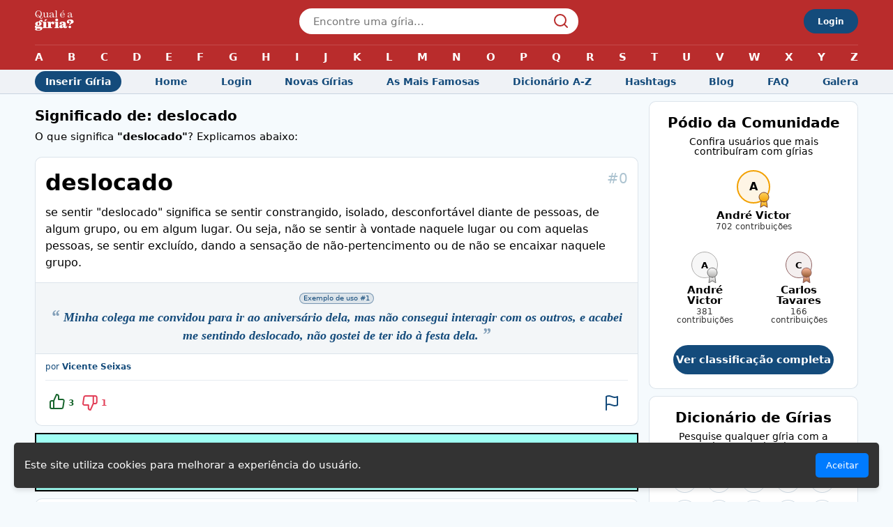

--- FILE ---
content_type: text/html
request_url: https://qualeagiria.com.br/giria/deslocado
body_size: 12018
content:
<!DOCTYPE html><html lang="pt-BR" data-astro-cid-5hce7sga> <head><meta charset="utf-8"><meta http-equiv="X-UA-Compatible" content="IE=edge,chrome=1"><link rel="icon" type="image/png" href="/favicon.png"><link rel="canonical" href="http://qualeagiria.com.br/giria/deslocado"><meta name="viewport" content="width=device-width, initial-scale=1"><!-- SEO --><meta name="robots" content="index, follow"><meta name="description" content="deslocado. Qual o significado? O que é? Todas essas respostas e muito mais no Qual é a Gíria!"><meta property="og:title" content="O que significa deslocado? - Qual é a Gíria?"><meta property="og:url" content="https://qualeagiria.com.br/giria/deslocado"><meta property="og:image" content="https://medias.qualeagiria.com.br/static/deslocado.png"><meta property="og:site_name" content="Qual é a Gíria"><meta property="og:description" content="deslocado. Qual o significado? O que é? Todas essas respostas e muito mais no Qual é a Gíria!"><meta name="twitter:title" content="O que significa deslocado? - Qual é a Gíria?"><meta name="twitter:description" content="deslocado. Qual o significado? O que é? Todas essas respostas e muito mais no Qual é a Gíria!"><title>
    O que significa deslocado? - Qual é a Gíria?
  </title><script type="application/ld+json">[{"@context":"https://schema.org","@type":["WebPage","QAPage"],"@id":"https://qualeagiria.com.br/giria/deslocado#webpage","url":"https://qualeagiria.com.br/giria/deslocado","isPartOf":{"@id":"https://qualeagiria.com.br/#website"},"publisher":{"@id":"https://qualeagiria.com.br/#organization"},"mainEntity":{"@type":"Question","name":"Qual o significado de deslocado?","text":"O que significa o termo deslocado?","answerCount":1,"datePublished":"2024-02-04T23:35:18.287Z","author":{"@type":"Person","name":"Vicente Seixas","url":"https://qualeagiria.com.br/perfil/5763"},"acceptedAnswer":{"@type":"Answer","text":"se sentir \"deslocado\" significa se sentir constrangido, isolado, desconfortável diante de pessoas, de algum grupo, ou em algum lugar. Ou seja, não se sentir à vontade naquele lugar ou com aquelas pessoas, se sentir excluído, dando a sensação de não-pertencimento ou de não se encaixar naquele grupo.","upvoteCount":3,"url":"https://qualeagiria.com.br/giria/deslocado","datePublished":"2024-02-04T23:35:18.287Z","author":{"@type":"Person","name":"Vicente Seixas","url":"https://qualeagiria.com.br/perfil/5763"}}}}]</script><style>.c_header.svelte-1ly8gvv.svelte-1ly8gvv{margin:20px 0;padding:0 14px}@media (min-width: 769px){.c_header.svelte-1ly8gvv.svelte-1ly8gvv{padding:0}}.c_header.svelte-1ly8gvv h1.svelte-1ly8gvv{font-size:20px;line-height:1.1em;margin-bottom:10px;font-weight:700}.c_header.svelte-1ly8gvv h2.svelte-1ly8gvv{font-size:15px;line-height:1.2em}
.c_button_large.svelte-siah7x{width:100%;height:42px;display:flex;align-items:center;justify-content:center;text-align:center;margin:15px 0;border-radius:100px;font-weight:700;color:#fff;font-size:15px;background:#144b7b;border:none}.c_heading.svelte-qzkg5x{font-size:20px;margin-bottom:15px;font-weight:700;text-align:center}.c_heading_post.svelte-qzkg5x{font-size:20px;margin-bottom:15px;font-weight:700;text-align:center;color:#144b7b}.c_panel.svelte-149p7ln{position:relative;background:#fff;border-top:1px solid rgba(20,75,123,.15);border-bottom:1px solid rgba(20,75,123,.15);padding:20px 14px;margin:10px 0}@media (min-width: 769px){.c_panel.svelte-149p7ln{border:1px solid rgba(20,75,123,.15);border-radius:10px}}.c_add_post_card.svelte-1ntmsp7{text-align:center}.c_sub_heading.svelte-1jwv0ek{font-size:14px;text-align:center}.c_letters_list.svelte-156pvp6.svelte-156pvp6{padding:0 14px}.c_letters_list.svelte-156pvp6 ul.svelte-156pvp6{display:flex;flex-wrap:wrap;justify-content:space-between}.c_letters_list.svelte-156pvp6 ul li.svelte-156pvp6{margin:5px}.c_letters_list.svelte-156pvp6 ul li.svelte-156pvp6:last-child{margin-right:auto}.c_letters_list.svelte-156pvp6 ul li a.svelte-156pvp6{display:flex;align-items:center;justify-content:center;width:35px;height:35px;font-size:15px;color:#144b7b;font-weight:700;border:1px solid rgba(20,75,123,.2);border-radius:50%}.c_letters_list.svelte-156pvp6 ul li a.svelte-156pvp6:hover{background:#144b7b4d}.c_users_podium__row.svelte-1otqk65.svelte-1otqk65{display:flex;justify-content:center;margin-bottom:30px}.c_users_podium__row.svelte-1otqk65.svelte-1otqk65:last-child{margin-bottom:0}.c_users_podium.svelte-1otqk65 .empty_users.svelte-1otqk65{background:#144b7b1a;border-radius:10px;padding:30px 20px;text-align:center;color:#144b7b;font-size:13px;text-wrap:balance;font-weight:700}.c_users_podium.svelte-1otqk65 .user.svelte-1otqk65{display:flex;flex-direction:column;align-items:center;margin:0 20px}.c_users_podium.svelte-1otqk65 .user.big .user__avatar.svelte-1otqk65{width:48px;height:48px}.c_users_podium.svelte-1otqk65 .user__avatar.svelte-1otqk65{position:relative;width:38px;height:38px;border-radius:50%;border:1px solid #ccc;display:flex;align-items:center;justify-content:center;text-align:center;font-size:13px;font-weight:700;margin-bottom:10px}.c_users_podium.svelte-1otqk65 .user__avatar.gold.svelte-1otqk65{border-width:2px;border-color:#f2a000;background:#f2a0001a;font-size:16px}.c_users_podium.svelte-1otqk65 .user__avatar.silver.svelte-1otqk65{border-color:#afaead;background:#afaead1a}.c_users_podium.svelte-1otqk65 .user__avatar.bronze.svelte-1otqk65{border-color:#916363;background:#9163631a}.c_users_podium.svelte-1otqk65 .user__avatar .medal.svelte-1otqk65{position:absolute;top:100%;left:100%;margin-left:-15px;margin-top:-15px}.c_users_podium.svelte-1otqk65 .user__name.svelte-1otqk65{font-size:15px;font-weight:700;margin-bottom:2px;text-align:center}.c_users_podium.svelte-1otqk65 .user__score.svelte-1otqk65{font-size:12px;color:#000c;text-align:center}.body[data-astro-cid-5hce7sga]{display:flex}.body[data-astro-cid-5hce7sga] .left[data-astro-cid-5hce7sga]{flex:1}.body[data-astro-cid-5hce7sga] .right[data-astro-cid-5hce7sga]{width:300px;margin-left:15px}#backToTop[data-astro-cid-5hce7sga]{display:none;position:fixed;bottom:15px;right:15px;background-color:#b92c2c;color:#fff;border:none;border-radius:50%;width:40px;height:40px;font-size:24px;cursor:pointer;box-shadow:0 4px 6px #0000001a;transition:opacity .3s ease}
.c_blog_pop_quest.svelte-4owab9.svelte-4owab9{display:flex;align-items:center;background:#a0fff4;border:2px solid #000;padding:15px}.c_blog_pop_quest.svelte-4owab9 img.svelte-4owab9{width:55px;height:50px}.c_blog_pop_quest.svelte-4owab9 .title.svelte-4owab9{flex:1;font-size:16px;color:#000;margin:0 20px;font-weight:700}.c_blog_pop_quest.svelte-4owab9 span.svelte-4owab9{background:#000;color:#fff;font-weight:700;text-transform:uppercase;font-size:15px;padding:6px 10px}.c_bob.svelte-18caokj{margin:10px 14px}@media (min-width: 769px){.c_bob.svelte-18caokj{margin:10px 0}}
@charset "UTF-8";.c_action_button.svelte-14p79wh .vote_btn.svelte-14p79wh{display:flex;align-items:center;border:none;background:transparent;font-size:12px;font-weight:700;cursor:pointer}.c_action_button.svelte-14p79wh .vote_btn .icon.svelte-14p79wh{margin-right:5px;transition:transform .3s}.c_action_button.svelte-14p79wh .vote_btn .icon.svelte-14p79wh:hover{transform:scale(1.1)}.c_action_button.svelte-14p79wh .vote_btn.upvote.svelte-14p79wh{color:#17652d}.c_action_button.svelte-14p79wh .vote_btn.upvote img.svelte-14p79wh{transform:translateY(-2px)}.c_action_button.svelte-14p79wh .vote_btn.downvote.svelte-14p79wh{color:#e23e57}.c_action_button.svelte-14p79wh .vote_btn.svelte-14p79wh:disabled{opacity:.7}.c_term_explanation.svelte-1w6znfh.svelte-1w6znfh.svelte-1w6znfh{background:#fff}.c_term_explanation.svelte-1w6znfh .term_id.svelte-1w6znfh.svelte-1w6znfh{position:absolute;right:14px;text-align:right;font-size:20px;font-weight:500;color:#1a587d5c}.c_term_explanation.svelte-1w6znfh .term_name.svelte-1w6znfh.svelte-1w6znfh{margin-bottom:15px;font-size:32px;font-weight:700;pointer-events:none;z-index:1}.c_term_explanation.svelte-1w6znfh .term_description.svelte-1w6znfh.svelte-1w6znfh{font-size:16px;line-height:1.5em;margin-bottom:30px}.c_term_explanation.svelte-1w6znfh .term_examples.svelte-1w6znfh.svelte-1w6znfh{background:#144b7b0d;margin:-14px -14px 10px;padding:14px;border-top:1px solid rgba(20,75,123,.1);border-bottom:1px solid rgba(20,75,123,.1)}.c_term_explanation.svelte-1w6znfh .term_examples .example.svelte-1w6znfh.svelte-1w6znfh{display:block}.c_term_explanation.svelte-1w6znfh .term_examples .example.svelte-1w6znfh+.example.svelte-1w6znfh{border-top:1px dashed rgba(20,75,123,.15);padding-top:20px;margin-top:20px}.c_term_explanation.svelte-1w6znfh .term_examples .example p.svelte-1w6znfh.svelte-1w6znfh{font-size:18px;line-height:1.3em;font-family:Georgia,Times New Roman,Times,serif;font-style:italic;font-weight:700;color:#144b7b;text-align:center;margin-top:5px}.c_term_explanation.svelte-1w6znfh .term_examples .example p.svelte-1w6znfh.svelte-1w6znfh:before{content:"“";font-size:25px;margin-right:5px;opacity:.5}.c_term_explanation.svelte-1w6znfh .term_examples .example p.svelte-1w6znfh.svelte-1w6znfh:after{content:"”";font-size:25px;margin-left:5px;opacity:.5}.c_term_explanation.svelte-1w6znfh .term_examples .example .example_badge.svelte-1w6znfh.svelte-1w6znfh{display:block;width:max-content;margin:0 auto 5px;background:#144b7b1a;border:1px solid rgba(20,75,123,.5);border-radius:10px;font-size:10px;color:#144b7b;padding:2px 5px}.c_term_explanation.svelte-1w6znfh .author a.svelte-1w6znfh.svelte-1w6znfh{font-size:12px;color:#144b7b}.c_term_explanation.svelte-1w6znfh .actions.svelte-1w6znfh.svelte-1w6znfh{display:flex;align-items:center;justify-content:space-between;border-top:1px solid rgba(20,75,123,.1);margin-top:12px;padding-top:20px}.c_term_explanation.svelte-1w6znfh .actions .votes.svelte-1w6znfh.svelte-1w6znfh{display:grid;grid-template-columns:1fr 20fr 1fr;width:100%}
</style>
<link rel="stylesheet" href="/_astro/index.CVsByyyQ.css">
<style>.c_chip.svelte-10se8c3{display:inline-flex;border-radius:10px;border:1px solid rgba(20,75,123,.2);padding:4px 10px;font-size:14px;color:#144b7b}.c_chips_list.svelte-fe3onw.svelte-fe3onw{display:flex;flex-wrap:wrap;justify-content:center}.c_chips_list.svelte-fe3onw li.svelte-fe3onw{margin:4px}
.cookie-popup.svelte-nuwdmz.svelte-nuwdmz{position:fixed;bottom:20px;left:20px;right:20px;background:#333;color:#fff;padding:15px;border-radius:5px;box-shadow:0 4px 6px #0000001a;display:flex;justify-content:space-between;align-items:center;z-index:1000}.cookie-popup.svelte-nuwdmz button.svelte-nuwdmz{background:#007bff;color:#fff;border:none;padding:10px 15px;border-radius:5px;cursor:pointer}.cookie-popup.svelte-nuwdmz button.svelte-nuwdmz:hover{background:#0056b3}
</style><script type="module">const o=document.getElementById("backToTop");window.addEventListener("scroll",()=>{window.scrollY>50?o&&(o.style.display="block"):o&&(o.style.display="none")});o?.addEventListener("click",()=>{window.scrollTo({top:0,behavior:"smooth"})});
</script></head> <body data-astro-cid-5hce7sga> <style>astro-island,astro-slot,astro-static-slot{display:contents}</style><script>(()=>{var e=async t=>{await(await t())()};(self.Astro||(self.Astro={})).load=e;window.dispatchEvent(new Event("astro:load"));})();;(()=>{var A=Object.defineProperty;var g=(i,o,a)=>o in i?A(i,o,{enumerable:!0,configurable:!0,writable:!0,value:a}):i[o]=a;var d=(i,o,a)=>g(i,typeof o!="symbol"?o+"":o,a);{let i={0:t=>m(t),1:t=>a(t),2:t=>new RegExp(t),3:t=>new Date(t),4:t=>new Map(a(t)),5:t=>new Set(a(t)),6:t=>BigInt(t),7:t=>new URL(t),8:t=>new Uint8Array(t),9:t=>new Uint16Array(t),10:t=>new Uint32Array(t),11:t=>1/0*t},o=t=>{let[l,e]=t;return l in i?i[l](e):void 0},a=t=>t.map(o),m=t=>typeof t!="object"||t===null?t:Object.fromEntries(Object.entries(t).map(([l,e])=>[l,o(e)]));class y extends HTMLElement{constructor(){super(...arguments);d(this,"Component");d(this,"hydrator");d(this,"hydrate",async()=>{var b;if(!this.hydrator||!this.isConnected)return;let e=(b=this.parentElement)==null?void 0:b.closest("astro-island[ssr]");if(e){e.addEventListener("astro:hydrate",this.hydrate,{once:!0});return}let c=this.querySelectorAll("astro-slot"),n={},h=this.querySelectorAll("template[data-astro-template]");for(let r of h){let s=r.closest(this.tagName);s!=null&&s.isSameNode(this)&&(n[r.getAttribute("data-astro-template")||"default"]=r.innerHTML,r.remove())}for(let r of c){let s=r.closest(this.tagName);s!=null&&s.isSameNode(this)&&(n[r.getAttribute("name")||"default"]=r.innerHTML)}let p;try{p=this.hasAttribute("props")?m(JSON.parse(this.getAttribute("props"))):{}}catch(r){let s=this.getAttribute("component-url")||"<unknown>",v=this.getAttribute("component-export");throw v&&(s+=` (export ${v})`),console.error(`[hydrate] Error parsing props for component ${s}`,this.getAttribute("props"),r),r}let u;await this.hydrator(this)(this.Component,p,n,{client:this.getAttribute("client")}),this.removeAttribute("ssr"),this.dispatchEvent(new CustomEvent("astro:hydrate"))});d(this,"unmount",()=>{this.isConnected||this.dispatchEvent(new CustomEvent("astro:unmount"))})}disconnectedCallback(){document.removeEventListener("astro:after-swap",this.unmount),document.addEventListener("astro:after-swap",this.unmount,{once:!0})}connectedCallback(){if(!this.hasAttribute("await-children")||document.readyState==="interactive"||document.readyState==="complete")this.childrenConnectedCallback();else{let e=()=>{document.removeEventListener("DOMContentLoaded",e),c.disconnect(),this.childrenConnectedCallback()},c=new MutationObserver(()=>{var n;((n=this.lastChild)==null?void 0:n.nodeType)===Node.COMMENT_NODE&&this.lastChild.nodeValue==="astro:end"&&(this.lastChild.remove(),e())});c.observe(this,{childList:!0}),document.addEventListener("DOMContentLoaded",e)}}async childrenConnectedCallback(){let e=this.getAttribute("before-hydration-url");e&&await import(e),this.start()}async start(){let e=JSON.parse(this.getAttribute("opts")),c=this.getAttribute("client");if(Astro[c]===void 0){window.addEventListener(`astro:${c}`,()=>this.start(),{once:!0});return}try{await Astro[c](async()=>{let n=this.getAttribute("renderer-url"),[h,{default:p}]=await Promise.all([import(this.getAttribute("component-url")),n?import(n):()=>()=>{}]),u=this.getAttribute("component-export")||"default";if(!u.includes("."))this.Component=h[u];else{this.Component=h;for(let f of u.split("."))this.Component=this.Component[f]}return this.hydrator=p,this.hydrate},e,this)}catch(n){console.error(`[astro-island] Error hydrating ${this.getAttribute("component-url")}`,n)}}attributeChangedCallback(){this.hydrate()}}d(y,"observedAttributes",["props"]),customElements.get("astro-island")||customElements.define("astro-island",y)}})();</script><astro-island uid="ZnYpfN" component-url="/_astro/CookieConsent.DqotiL5s.js" component-export="default" renderer-url="/_astro/client.ppxVM2Be.js" props="{&quot;data-astro-cid-5hce7sga&quot;:[0,true]}" ssr="" client="load" opts="{&quot;name&quot;:&quot;CookieConsent&quot;,&quot;value&quot;:true}"></astro-island> <astro-island uid="Z1O4EQ0" component-url="/_astro/Topbar.D2VXn7gc.js" component-export="default" renderer-url="/_astro/client.ppxVM2Be.js" props="{&quot;data-astro-cid-5hce7sga&quot;:[0,true]}" ssr="" client="load" opts="{&quot;name&quot;:&quot;Topbar&quot;,&quot;value&quot;:true}" await-children=""><div class="c_topbar_wrapper svelte-1nzezmm"><div class="c_topbar svelte-1nzezmm"><div class="container svelte-1nzezmm"><button class="menu_action svelte-1nzezmm"><img class="icon svelte-1nzezmm" src="/_astro/icon-menu-open.BRUzniYQ.svg" alt="Abrir menu" width="20" height="14"> <img class="icon svelte-1nzezmm hidden" src="/_astro/icon-menu-close.Bz3471wh.svg" alt="Fechar menu" width="24" height="24"></button> <a href="/" class="svelte-1nzezmm" data-svelte-h="svelte-26emwr"><img src="/_astro/logo-white.Basmbjaa.svg" width="56" height="29" alt="Qual é a Gíria?"></a> <div class="search svelte-1nzezmm"><form><input type="text" placeholder="Encontre uma gíria..." class="svelte-1nzezmm" value=""> <img class="search__icon svelte-1nzezmm" src="/_astro/icon-search.CMsWo5fa.svg" width="20" height="20" alt="Buscar uma gíria"></form></div> <a href="/login" class="btn hide-mobile svelte-1nzezmm" data-svelte-h="svelte-1f5frjj">Login</a> <nav class="dictionary_menu svelte-1nzezmm" data-svelte-h="svelte-11uqalg"><ul class="svelte-1nzezmm"><li class="svelte-1nzezmm"><a href="/a-z/letra-a" class="svelte-1nzezmm">A</a></li> <li class="svelte-1nzezmm"><a href="/a-z/letra-b" class="svelte-1nzezmm">B</a></li> <li class="svelte-1nzezmm"><a href="/a-z/letra-c" class="svelte-1nzezmm">C</a></li> <li class="svelte-1nzezmm"><a href="/a-z/letra-d" class="svelte-1nzezmm">D</a></li> <li class="svelte-1nzezmm"><a href="/a-z/letra-e" class="svelte-1nzezmm">E</a></li> <li class="svelte-1nzezmm"><a href="/a-z/letra-f" class="svelte-1nzezmm">F</a></li> <li class="svelte-1nzezmm"><a href="/a-z/letra-g" class="svelte-1nzezmm">G</a></li> <li class="svelte-1nzezmm"><a href="/a-z/letra-h" class="svelte-1nzezmm">H</a></li> <li class="svelte-1nzezmm"><a href="/a-z/letra-i" class="svelte-1nzezmm">I</a></li> <li class="svelte-1nzezmm"><a href="/a-z/letra-j" class="svelte-1nzezmm">J</a></li> <li class="svelte-1nzezmm"><a href="/a-z/letra-k" class="svelte-1nzezmm">K</a></li> <li class="svelte-1nzezmm"><a href="/a-z/letra-l" class="svelte-1nzezmm">L</a></li> <li class="svelte-1nzezmm"><a href="/a-z/letra-m" class="svelte-1nzezmm">M</a></li> <li class="svelte-1nzezmm"><a href="/a-z/letra-n" class="svelte-1nzezmm">N</a></li> <li class="svelte-1nzezmm"><a href="/a-z/letra-o" class="svelte-1nzezmm">O</a></li> <li class="svelte-1nzezmm"><a href="/a-z/letra-p" class="svelte-1nzezmm">P</a></li> <li class="svelte-1nzezmm"><a href="/a-z/letra-q" class="svelte-1nzezmm">Q</a></li> <li class="svelte-1nzezmm"><a href="/a-z/letra-r" class="svelte-1nzezmm">R</a></li> <li class="svelte-1nzezmm"><a href="/a-z/letra-s" class="svelte-1nzezmm">S</a></li> <li class="svelte-1nzezmm"><a href="/a-z/letra-t" class="svelte-1nzezmm">T</a></li> <li class="svelte-1nzezmm"><a href="/a-z/letra-u" class="svelte-1nzezmm">U</a></li> <li class="svelte-1nzezmm"><a href="/a-z/letra-v" class="svelte-1nzezmm">V</a></li> <li class="svelte-1nzezmm"><a href="/a-z/letra-w" class="svelte-1nzezmm">W</a></li> <li class="svelte-1nzezmm"><a href="/a-z/letra-x" class="svelte-1nzezmm">X</a></li> <li class="svelte-1nzezmm"><a href="/a-z/letra-y" class="svelte-1nzezmm">Y</a></li> <li class="svelte-1nzezmm"><a href="/a-z/letra-z" class="svelte-1nzezmm">Z</a></li></ul></nav></div> <nav class="menu_desktop svelte-1nzezmm"><div class="container svelte-1nzezmm"><ul class="svelte-1nzezmm"><li class="highlight svelte-1nzezmm" data-svelte-h="svelte-ugegj8"><a href="/inserir/" class="svelte-1nzezmm">Inserir Gíria</a></li> <li class="svelte-1nzezmm" data-svelte-h="svelte-1huopth"><a href="/" class="svelte-1nzezmm">Home</a></li> <li class="svelte-1nzezmm" data-svelte-h="svelte-16gw1ns"><a href="/login" class="svelte-1nzezmm">Login</a></li> <li class="svelte-1nzezmm" data-svelte-h="svelte-3kozdy"><a href="/novas/" class="svelte-1nzezmm">Novas Gírias</a></li> <li class="svelte-1nzezmm" data-svelte-h="svelte-1701soc"><a href="/top/" class="svelte-1nzezmm">As Mais Famosas</a></li> <li class="svelte-1nzezmm" data-svelte-h="svelte-jwo712"><a href="/a-z/" class="svelte-1nzezmm">Dicionário A-Z</a></li> <li class="svelte-1nzezmm" data-svelte-h="svelte-jlaz9l"><a href="/hashtags/" class="svelte-1nzezmm">Hashtags</a></li> <li class="svelte-1nzezmm" data-svelte-h="svelte-1n0vtfb"><a href="/blog/" class="svelte-1nzezmm">Blog</a></li> <li class="svelte-1nzezmm" data-svelte-h="svelte-1we861l"><a href="/faq/" class="svelte-1nzezmm">FAQ</a></li> <li class="svelte-1nzezmm" data-svelte-h="svelte-1va4l6v"><a href="/galera/" class="svelte-1nzezmm">Galera</a></li></ul></div></nav></div> <nav class="search_results svelte-1nzezmm"><ul class="svelte-1nzezmm"></ul></nav> <nav class="menu svelte-1nzezmm"><ul class="svelte-1nzezmm"><li class="svelte-1nzezmm" data-svelte-h="svelte-1huopth"><a href="/" class="svelte-1nzezmm">Home</a></li> <li class="svelte-1nzezmm" data-svelte-h="svelte-1ufb1w3"><a href="/inserir/" class="svelte-1nzezmm">Inserir</a></li> <li class="svelte-1nzezmm" data-svelte-h="svelte-16gw1ns"><a href="/login" class="svelte-1nzezmm">Login</a></li> <li class="svelte-1nzezmm" data-svelte-h="svelte-q2m2pu"><a href="/novas/" class="svelte-1nzezmm">Novas Gírias <sup class="svelte-1nzezmm">WOW</sup></a></li> <li class="svelte-1nzezmm" data-svelte-h="svelte-1bsfcy0"><a href="/top/" class="svelte-1nzezmm">As Mais Famosas <sup class="svelte-1nzezmm">HOT</sup></a></li> <li class="svelte-1nzezmm" data-svelte-h="svelte-jwo712"><a href="/a-z/" class="svelte-1nzezmm">Dicionário A-Z</a></li> <li class="svelte-1nzezmm" data-svelte-h="svelte-jlaz9l"><a href="/hashtags/" class="svelte-1nzezmm">Hashtags</a></li> <li class="svelte-1nzezmm" data-svelte-h="svelte-1n0vtfb"><a href="/blog/" class="svelte-1nzezmm">Blog</a></li> <li class="svelte-1nzezmm" data-svelte-h="svelte-1we861l"><a href="/faq/" class="svelte-1nzezmm">FAQ</a></li> <li class="svelte-1nzezmm" data-svelte-h="svelte-1va4l6v"><a href="/galera/" class="svelte-1nzezmm">Galera</a></li></ul></nav></div>  <!--astro:end--></astro-island>  <div class="container body" data-astro-cid-5hce7sga> <div class="left" data-astro-cid-5hce7sga>  <header class="c_header svelte-1ly8gvv"><h1 class="svelte-1ly8gvv">Significado de: deslocado</h1> <h2 class="svelte-1ly8gvv"><!-- HTML_TAG_START -->O que significa <span>"deslocado"</span>? Explicamos abaixo:<!-- HTML_TAG_END --></h2> </header> <script>(()=>{var l=(o,t)=>{let i=async()=>{await(await o())()},e=typeof t.value=="object"?t.value:void 0,s={timeout:e==null?void 0:e.timeout};"requestIdleCallback"in window?window.requestIdleCallback(i,s):setTimeout(i,s.timeout||200)};(self.Astro||(self.Astro={})).idle=l;window.dispatchEvent(new Event("astro:idle"));})();</script> <astro-island uid="1TcVl4" component-url="/_astro/TermExplanation.m0GrkGBG.js" component-export="default" renderer-url="/_astro/client.ppxVM2Be.js" props="{&quot;index&quot;:[0,0],&quot;id_explanation&quot;:[0,&quot;111722ca-c45d-454c-9cb1-c88b5393621c&quot;],&quot;id_term&quot;:[0,&quot;1edfff42-5eb8-485c-a868-adc52330c949&quot;],&quot;name&quot;:[0,&quot;deslocado&quot;],&quot;description&quot;:[0,&quot;se sentir \&quot;deslocado\&quot; significa se sentir constrangido, isolado, desconfortável diante de pessoas, de algum grupo, ou em algum lugar. Ou seja, não se sentir à vontade naquele lugar ou com aquelas pessoas, se sentir excluído, dando a sensação de não-pertencimento ou de não se encaixar naquele grupo.&quot;],&quot;examples&quot;:[1,[[0,&quot;Minha colega me convidou para ir ao aniversário dela, mas não consegui interagir com os outros, e acabei me sentindo deslocado, não gostei de ter ido à festa dela.&quot;]]],&quot;upvotes&quot;:[0,3],&quot;downvotes&quot;:[0,1],&quot;creator&quot;:[0,{&quot;id&quot;:[0,&quot;5763&quot;],&quot;name&quot;:[0,&quot;Vicente Seixas&quot;]}]}" ssr="" client="idle" opts="{&quot;name&quot;:&quot;TermExplanation&quot;,&quot;value&quot;:true}" await-children=""><section class="c_panel svelte-149p7ln"><div class="c_term_explanation svelte-1w6znfh"><p class="term_id svelte-1w6znfh">#0</p> <h2 class="term_name svelte-1w6znfh">deslocado</h2> <p class="term_description svelte-1w6znfh">se sentir "deslocado" significa se sentir constrangido, isolado, desconfortável diante de pessoas, de algum grupo, ou em algum lugar. Ou seja, não se sentir à vontade naquele lugar ou com aquelas pessoas, se sentir excluído, dando a sensação de não-pertencimento ou de não se encaixar naquele grupo.</p> <div class="term_examples svelte-1w6znfh"><blockquote class="example svelte-1w6znfh"><span class="example_badge svelte-1w6znfh">Exemplo de uso #1</span> <p class="svelte-1w6znfh">Minha colega me convidou para ir ao aniversário dela, mas não consegui interagir com os outros, e acabei me sentindo deslocado, não gostei de ter ido à festa dela.</p> </blockquote></div> <div class="author"><a href="/perfil/5763" class="svelte-1w6znfh">por <b>Vicente Seixas</b></a></div> <div class="actions svelte-1w6znfh"><div class="votes svelte-1w6znfh"><div class="c_action_button svelte-14p79wh"><button class="vote_btn upvote svelte-14p79wh" ><img class="icon svelte-14p79wh" src="/_astro/icon-upvote.BE-tTwl0.svg" alt="Votar positivo" width="22" height="22"> 3</button></div> <div class="c_action_button svelte-14p79wh"><button class="vote_btn downvote svelte-14p79wh" ><img class="icon svelte-14p79wh" src="/_astro/icon-downvote.BU7-14ID.svg" alt="Votar Negativo" width="22" height="22"> 1</button></div> <div class="c_action_button svelte-14p79wh"><button class="vote_btn report svelte-14p79wh" ><img class="icon svelte-14p79wh" src="/_astro/icon-report.GEaESqL7.svg" alt="Reportar" width="18" height="22"></button></div></div></div></div> </section><!--astro:end--></astro-island> <div class="c_bob svelte-18caokj"><a href="https://popquest.news/curiosidades/2025/06/08/o-que-sua-cor-favorita-revela-sobre-a-sua-personalidade" class="c_blog_pop_quest svelte-4owab9"><img src="/_astro/logo_popquest.BVmO4p0i.png" alt="Visite o site Pop Quest!" width="55" height="50" class="svelte-4owab9"> <div class="title svelte-4owab9">O que sua cor favorita revela sobre a sua personalidade</div> <span class="svelte-4owab9" data-svelte-h="svelte-oamhr">SAIBA +</span></a> </div> <section class="c_panel svelte-149p7ln"><h3 class="c_heading svelte-qzkg5x">Gírias que estão na boca do povo:</h3> <ul class="c_chips_list svelte-fe3onw"><li class="svelte-fe3onw"><a class="c_chip svelte-10se8c3" href="/giria/mais-vale-um-passaro-na-mao-do-que-dois-voando">mais vale um pássaro na mão do que dois voando</a> </li><li class="svelte-fe3onw"><a class="c_chip svelte-10se8c3" href="/giria/o-bagulho-e-loko-com-furo-no-meio">o bagulho é loko com furo no meio</a> </li><li class="svelte-fe3onw"><a class="c_chip svelte-10se8c3" href="/giria/duas-caras">duas caras</a> </li><li class="svelte-fe3onw"><a class="c_chip svelte-10se8c3" href="/giria/de-hoje-a-oito">de hoje a oito</a> </li><li class="svelte-fe3onw"><a class="c_chip svelte-10se8c3" href="/giria/shipoo">shipoo</a> </li><li class="svelte-fe3onw"><a class="c_chip svelte-10se8c3" href="/giria/perder-a-razao">perder a razão</a> </li><li class="svelte-fe3onw"><a class="c_chip svelte-10se8c3" href="/giria/boi">boi</a> </li><li class="svelte-fe3onw"><a class="c_chip svelte-10se8c3" href="/giria/mudar-da-agua-pro-vinho">mudar da água pro vinho</a> </li><li class="svelte-fe3onw"><a class="c_chip svelte-10se8c3" href="/giria/mb">mb</a> </li><li class="svelte-fe3onw"><a class="c_chip svelte-10se8c3" href="/giria/meu-best">meu best</a> </li></ul> <a class="c_button_large svelte-siah7x" href="/top">Ver mais gírias</a> </section><section class="c_panel svelte-149p7ln"><div class="c_add_post_card svelte-1ntmsp7"><h3 class="c_heading_post svelte-qzkg5x">Não achou o que procurava?</h3> <p class="" data-svelte-h="svelte-1b11jo2">Que tal escrever você mesmo?</p> <a class="c_button_large svelte-siah7x" href="/inserir">Adicionar gíria</a></div> </section>           </div> <div class="right hide-mobile" data-astro-cid-5hce7sga> <section class="c_panel svelte-149p7ln"><h3 class="c_heading svelte-qzkg5x">Pódio da Comunidade</h3> <p class="c_sub_heading svelte-1jwv0ek">Confira usuários que mais contribuíram com gírias</p> <div class="c_users_podium svelte-1otqk65"><div class="c_users_podium__row svelte-1otqk65"><a href="/perfil/5698" class="user big svelte-1otqk65"><div class="user__avatar gold svelte-1otqk65">A <img class="medal svelte-1otqk65" src="/_astro/icon-podium-gold.CKBxqWNR.svg" alt="Primeiro lugar" width="16" height="23"></div> <div class="user__name svelte-1otqk65">André Victor</div> <div class="user__score svelte-1otqk65">702 contribuições</div></a></div> <div class="c_users_podium__row svelte-1otqk65"><a href="/perfil/5714" class="user svelte-1otqk65"><div class="user__avatar silver svelte-1otqk65">A <img class="medal svelte-1otqk65" src="/_astro/icon-podium-silver.B5a_6Qrn.svg" alt="Primeiro lugar" width="16" height="24"></div> <div class="user__name svelte-1otqk65">André Victor</div> <div class="user__score svelte-1otqk65">381 contribuições</div></a> <a href="/perfil/1770" class="user svelte-1otqk65"><div class="user__avatar bronze svelte-1otqk65">C <img class="medal svelte-1otqk65" src="/_astro/icon-podium-bronze.BvevHy7A.svg" alt="Primeiro lugar" width="16" height="24"></div> <div class="user__name svelte-1otqk65">Carlos Tavares</div> <div class="user__score svelte-1otqk65">166 contribuições</div></a></div> <a class="c_button_large svelte-siah7x" href="/galera/podio/semanal">Ver classificação completa</a></div> </section> <section class="c_panel svelte-149p7ln"> <div class="c_letters_list svelte-156pvp6"><h3 class="c_heading svelte-qzkg5x">Dicionário de Gírias</h3> <p class="c_sub_heading svelte-1jwv0ek">Pesquise qualquer gíria com a letra que deseja.</p> <ul class="svelte-156pvp6"><li class="svelte-156pvp6"><a href="/a-z/letra-a" class="svelte-156pvp6">A</a> </li><li class="svelte-156pvp6"><a href="/a-z/letra-b" class="svelte-156pvp6">B</a> </li><li class="svelte-156pvp6"><a href="/a-z/letra-c" class="svelte-156pvp6">C</a> </li><li class="svelte-156pvp6"><a href="/a-z/letra-d" class="svelte-156pvp6">D</a> </li><li class="svelte-156pvp6"><a href="/a-z/letra-e" class="svelte-156pvp6">E</a> </li><li class="svelte-156pvp6"><a href="/a-z/letra-f" class="svelte-156pvp6">F</a> </li><li class="svelte-156pvp6"><a href="/a-z/letra-g" class="svelte-156pvp6">G</a> </li><li class="svelte-156pvp6"><a href="/a-z/letra-h" class="svelte-156pvp6">H</a> </li><li class="svelte-156pvp6"><a href="/a-z/letra-i" class="svelte-156pvp6">I</a> </li><li class="svelte-156pvp6"><a href="/a-z/letra-j" class="svelte-156pvp6">J</a> </li><li class="svelte-156pvp6"><a href="/a-z/letra-k" class="svelte-156pvp6">K</a> </li><li class="svelte-156pvp6"><a href="/a-z/letra-l" class="svelte-156pvp6">L</a> </li><li class="svelte-156pvp6"><a href="/a-z/letra-m" class="svelte-156pvp6">M</a> </li><li class="svelte-156pvp6"><a href="/a-z/letra-n" class="svelte-156pvp6">N</a> </li><li class="svelte-156pvp6"><a href="/a-z/letra-o" class="svelte-156pvp6">O</a> </li><li class="svelte-156pvp6"><a href="/a-z/letra-p" class="svelte-156pvp6">P</a> </li><li class="svelte-156pvp6"><a href="/a-z/letra-q" class="svelte-156pvp6">Q</a> </li><li class="svelte-156pvp6"><a href="/a-z/letra-r" class="svelte-156pvp6">R</a> </li><li class="svelte-156pvp6"><a href="/a-z/letra-s" class="svelte-156pvp6">S</a> </li><li class="svelte-156pvp6"><a href="/a-z/letra-t" class="svelte-156pvp6">T</a> </li><li class="svelte-156pvp6"><a href="/a-z/letra-u" class="svelte-156pvp6">U</a> </li><li class="svelte-156pvp6"><a href="/a-z/letra-v" class="svelte-156pvp6">V</a> </li><li class="svelte-156pvp6"><a href="/a-z/letra-w" class="svelte-156pvp6">W</a> </li><li class="svelte-156pvp6"><a href="/a-z/letra-x" class="svelte-156pvp6">X</a> </li><li class="svelte-156pvp6"><a href="/a-z/letra-y" class="svelte-156pvp6">Y</a> </li><li class="svelte-156pvp6"><a href="/a-z/letra-z" class="svelte-156pvp6">Z</a> </li></ul> </div>  </section> <section class="c_panel svelte-149p7ln"><div class="c_add_post_card svelte-1ntmsp7"><h3 class="c_heading_post svelte-qzkg5x">Não achou o que procurava?</h3> <p class="" data-svelte-h="svelte-1b11jo2">Que tal escrever você mesmo?</p> <a class="c_button_large svelte-siah7x" href="/inserir">Adicionar gíria</a></div> </section> </div> </div> <div class="container"><footer class="c_footer svelte-10c9bec"><div class="footer_wrapper svelte-10c9bec"><div class="left svelte-10c9bec"><a href="/" class="svelte-10c9bec" data-svelte-h="svelte-1nok7cg"><svg width="56" height="29" fill="none" aria-label="Qual É a Gíria?" xmlns="http://www.w3.org/2000/svg" class="svelte-10c9bec"><path d="M10.99 9.8c0 .63-.16 1.11-.47 1.44-.3.33-.75.5-1.33.5-.4 0-.76-.09-1.06-.26-.3-.18-.58-.4-.8-.7a7.3 7.3 0 0 1-.61-.92c-.46.14-.95.21-1.47.21-.94 0-1.76-.2-2.46-.62-.7-.41-1.25-1-1.64-1.74a5.58 5.58 0 0 1-.58-2.6c0-.99.19-1.85.56-2.59.38-.73.91-1.3 1.6-1.72A4.62 4.62 0 0 1 5.6.15 4.29 4.29 0 0 1 9.39 2.6c.35.72.53 1.56.53 2.51 0 1.02-.2 1.91-.6 2.67a4.1 4.1 0 0 1-1.68 1.7c.24.4.49.74.75 1.03.27.3.58.44.94.44.07 0 .14-.01.2-.03.08 0 .14-.02.2-.04.28-.06.48-.2.58-.43.1-.22.16-.47.16-.76v-.41H11v.54ZM4.08 6.37c.37 0 .7.07 1 .2.29.14.55.33.78.56.24.23.46.49.65.77.2.29.39.57.57.86.37-.28.68-.65.9-1.12.25-.48.4-1.04.5-1.68.03-.36.05-.73.05-1.1a5.09 5.09 0 0 0-.89-3.14A2.85 2.85 0 0 0 5.25.61c-1.03 0-1.83.36-2.4 1.1a5.03 5.03 0 0 0-.87 3.13 7.86 7.86 0 0 0 .2 1.97c.08.29.17.55.28.8v-.04l.03-.02.03-.02c.03-.31.18-.58.44-.81.26-.24.64-.36 1.12-.36ZM2.7 7.96c0 .27.1.52.28.77.19.25.47.46.85.62.38.17.85.25 1.41.25.44 0 .85-.08 1.22-.23l-.5-.91c-.17-.3-.35-.58-.54-.82-.2-.25-.41-.44-.66-.6a1.6 1.6 0 0 0-.86-.21c-.38 0-.67.1-.88.32-.22.2-.32.47-.32.81ZM18.64 3.06v5.99c0 .15.03.26.08.33.07.07.16.11.28.11h.76v.44h-2.34V8.57h-.07c-.33.43-.71.79-1.14 1.07-.43.29-.91.43-1.47.43-.63 0-1.14-.18-1.5-.54-.36-.37-.54-.9-.54-1.63V3.93c0-.15-.03-.25-.09-.32-.05-.06-.14-.1-.26-.1h-.77v-.45h2.37V7.9c0 .51.11.9.32 1.16.21.26.53.39.94.39.47 0 .89-.16 1.25-.47.36-.31.68-.68.94-1.1V3.96c0-.16-.03-.27-.09-.33-.05-.08-.14-.11-.27-.11h-.92v-.46h2.52ZM28.07 8.73c0 .43-.09.76-.27.97-.19.2-.43.32-.72.34-.26.02-.5-.02-.72-.1-.24-.08-.43-.2-.57-.37a1.44 1.44 0 0 1-.29-.62h-.07c-.26.33-.58.6-.96.79-.38.18-.81.28-1.29.3-.2.02-.41.02-.62 0a2.2 2.2 0 0 1-1.25-.52c-.3-.3-.45-.67-.45-1.12 0-.4.1-.73.29-1.02.2-.28.57-.52 1.12-.72l.4-.14c.63-.2 1.12-.36 1.5-.5.36-.13.63-.24.8-.34.18-.09.3-.19.34-.29.05-.1.08-.22.08-.35v-.09a.2.2 0 0 0-.01-.08c-.02-.28-.1-.52-.22-.75-.13-.22-.33-.4-.6-.52-.26-.13-.59-.2-1-.2h-.1l-.11.02a2.14 2.14 0 0 0-1.46.66l.09.03.07.01c.14.02.25.09.33.2.08.1.12.22.12.36 0 .23-.07.4-.22.5a.83.83 0 0 1-.51.17l-.11-.01-.08-.03a.63.63 0 0 1-.38-.22.7.7 0 0 1-.15-.47v-.05c.01-.24.13-.5.36-.75.23-.26.55-.47.97-.63a3.9 3.9 0 0 1 1.5-.27c.9 0 1.59.2 2.05.57.46.38.7.99.7 1.83l.02.13v3.39c0 .25.04.43.12.54.09.11.2.17.33.17h.07l.07-.05a.4.4 0 0 0 .22-.16c.07-.1.11-.22.14-.37v-.13l.02-.15V8.3h.45v.43Zm-4.61.75c.44 0 .83-.1 1.16-.32a1.66 1.66 0 0 0 .77-1.45V6c-.28.15-.58.29-.9.4l-.88.3c-.28.1-.53.2-.76.33-.22.12-.4.28-.53.47-.13.18-.19.42-.19.72 0 .43.12.75.37.96.25.2.57.3.96.3ZM31.18 0v9.04c0 .15.02.27.08.34s.15.11.27.11h.76v.44h-3.5V9.5h.78c.13 0 .22-.04.28-.11a.55.55 0 0 0 .08-.33V.88a.55.55 0 0 0-.08-.33c-.06-.07-.15-.1-.28-.1h-.77V0h2.38ZM42.68 7.74a2.88 2.88 0 0 1-1 1.74c-.5.4-1.17.59-2 .59-.64 0-1.22-.14-1.75-.41-.52-.29-.93-.7-1.23-1.23a3.84 3.84 0 0 1-.46-1.93c0-.76.15-1.4.45-1.93a3 3 0 0 1 1.2-1.22 3.4 3.4 0 0 1 1.7-.43c.6 0 1.14.14 1.62.4.48.27.87.66 1.14 1.18.29.5.43 1.14.43 1.9h-5.22v.15l.01.14c.02.94.23 1.66.62 2.15.4.49.97.73 1.68.73h.2l.2-.02c.5-.06.91-.23 1.23-.53.3-.3.53-.73.66-1.28h.52ZM39.6 3.38c-.6 0-1.08.22-1.43.65a3.36 3.36 0 0 0-.58 1.92h3.99a3.17 3.17 0 0 0-.54-1.92 1.73 1.73 0 0 0-1.44-.65ZM40.54 0h1.23l-2 2.08h-.5L40.54 0ZM54.17 8.73c0 .43-.1.76-.28.97-.18.2-.42.32-.71.34-.26.02-.5-.02-.72-.1-.24-.08-.43-.2-.57-.37a1.44 1.44 0 0 1-.29-.62h-.07c-.26.33-.58.6-.97.79-.37.18-.8.28-1.28.3-.2.02-.41.02-.62 0a2.2 2.2 0 0 1-1.25-.52c-.3-.3-.45-.67-.45-1.12 0-.4.1-.73.29-1.02.2-.28.57-.52 1.12-.72l.4-.14c.62-.2 1.12-.36 1.49-.5.37-.13.64-.24.81-.34.18-.09.29-.19.34-.29.05-.1.08-.22.08-.35v-.09a.2.2 0 0 0-.01-.08c-.02-.28-.1-.52-.23-.75-.12-.22-.32-.4-.59-.52-.26-.13-.59-.2-1-.2h-.1l-.12.02a2.14 2.14 0 0 0-1.45.66l.09.03.07.01c.13.02.24.09.33.2.08.1.12.22.12.36 0 .23-.07.4-.22.5a.83.83 0 0 1-.51.17.46.46 0 0 1-.2-.04.63.63 0 0 1-.37-.22.7.7 0 0 1-.15-.47v-.05c.01-.24.13-.5.36-.75.23-.26.55-.47.97-.63a3.9 3.9 0 0 1 1.49-.27c.91 0 1.6.2 2.06.57.46.38.7.99.7 1.83l.02.13v3.39c0 .25.04.43.12.54.08.11.2.17.33.17h.07l.07-.05a.4.4 0 0 0 .22-.16c.07-.1.11-.22.14-.37v-.13l.01-.15V8.3h.46v.43Zm-4.62.75c.45 0 .83-.1 1.17-.32a1.66 1.66 0 0 0 .77-1.45V6c-.29.15-.59.29-.9.4l-.88.3c-.28.1-.53.2-.76.33-.22.12-.4.28-.53.47-.13.18-.2.42-.2.72 0 .43.13.75.38.96.25.2.57.3.95.3ZM10.76 25.54c0 .7-.22 1.3-.67 1.8-.43.5-1.06.87-1.9 1.13-.82.26-1.82.4-3 .4-.95 0-1.8-.06-2.54-.16a4.38 4.38 0 0 1-1.76-.54 1.24 1.24 0 0 1-.63-1.13c0-.3.1-.57.3-.82.2-.24.54-.44 1-.59a2.5 2.5 0 0 1-1.23-.89 2.22 2.22 0 0 1-.24-1.8c.1-.36.3-.66.59-.91.29-.27.68-.49 1.17-.66-.42-.27-.75-.6-1-.98a2.38 2.38 0 0 1-.36-1.3 2.54 2.54 0 0 1 .9-1.97c.45-.37.99-.65 1.63-.84a7.3 7.3 0 0 1 2.12-.3h.28c.1 0 .2.01.28.03.36-.8.84-1.42 1.43-1.88.6-.47 1.32-.7 2.16-.7.57 0 1.01.15 1.33.45.31.3.47.68.47 1.13a1.34 1.34 0 0 1-1.38 1.41c-.3 0-.56-.06-.78-.19-.21-.14-.36-.33-.44-.59-.02-.1-.04-.21-.04-.33 0-.19.05-.34.13-.47a1.85 1.85 0 0 0-1 .56c-.22.23-.4.5-.54.83.65.19 1.2.47 1.66.84a2.56 2.56 0 0 1 .96 2.02c0 .65-.2 1.2-.61 1.67-.4.45-.94.8-1.62 1.04-.68.25-1.44.37-2.29.37-.33 0-.67-.02-1-.06a5.7 5.7 0 0 1-.9-.17c-.4.01-.67.07-.82.17-.15.1-.22.24-.22.4 0 .2.11.34.35.42.24.08.69.12 1.34.12h3.1c1.33 0 2.28.22 2.88.65.59.43.89 1.04.89 1.84Zm-6.7-6.5c0 .71.09 1.24.26 1.56.18.33.45.49.82.49.37 0 .64-.16.8-.49.17-.32.25-.85.25-1.57 0-.7-.08-1.2-.25-1.5a.84.84 0 0 0-.8-.48.87.87 0 0 0-.82.47c-.17.31-.26.82-.26 1.51Zm1.12 8.68c.65 0 1.17-.04 1.57-.1.4-.06.7-.16.87-.3.18-.13.28-.29.28-.47 0-.22-.08-.4-.25-.52a1.83 1.83 0 0 0-.83-.28c-.4-.05-.95-.07-1.64-.07s-1.23.02-1.62.07c-.4.06-.68.15-.84.28a.63.63 0 0 0-.24.52c0 .29.2.5.62.64.43.15 1.12.23 2.08.23ZM16.2 16.16v7.26c0 .2.06.37.16.47.1.1.23.14.37.14h.7v1.18h-6.28v-1.18h.7a.5.5 0 0 0 .36-.14c.1-.1.16-.26.16-.47v-5.46c0-.21-.05-.36-.16-.46a.47.47 0 0 0-.36-.15h-.7v-1.19h5.06Zm-1.55-3.48h3.33l-3.26 2.63H13.7l.96-2.63ZM24.5 24.03v1.18h-6.63v-1.18h.7a.5.5 0 0 0 .37-.14c.1-.1.15-.26.15-.47v-5.46c0-.21-.05-.36-.15-.46a.47.47 0 0 0-.37-.15h-.7v-1.19h4.94v1.66h.08c.38-.69.8-1.16 1.3-1.43.48-.27.98-.4 1.48-.4.65 0 1.15.2 1.51.6.36.4.54.9.54 1.49a1.8 1.8 0 0 1-.48 1.34c-.33.31-.73.47-1.19.47-.43 0-.79-.11-1.08-.33-.3-.22-.44-.54-.44-.96 0-.19.04-.35.1-.49h-.1c-.25 0-.5.07-.71.21-.22.14-.4.33-.56.58-.15.24-.26.52-.33.85v3.67c0 .2.05.37.14.47.1.1.23.14.38.14h1.05ZM31.27 15.47c-.6 0-1.1-.17-1.48-.5a1.8 1.8 0 0 1-.55-1.38c0-.58.18-1.04.55-1.38.39-.35.88-.52 1.48-.52.62 0 1.11.17 1.49.52.38.34.57.8.57 1.38 0 .57-.19 1.02-.57 1.37-.38.34-.87.5-1.49.5Zm2.04.7v7.25c0 .2.06.37.16.47.1.1.23.14.37.14h.7v1.18h-6.28v-1.18h.7a.5.5 0 0 0 .36-.14c.1-.1.16-.26.16-.47v-5.46c0-.21-.05-.36-.16-.46a.47.47 0 0 0-.36-.15h-.7v-1.19h5.05ZM46.3 23.04c0 .57-.13 1.04-.39 1.42a2 2 0 0 1-1.22.79c-.33.09-.73.14-1.18.14-.75 0-1.34-.13-1.78-.37a2.25 2.25 0 0 1-.92-.97h-.1a3.95 3.95 0 0 1-3.11 1.34c-.83 0-1.46-.21-1.9-.63a2.03 2.03 0 0 1-.66-1.53c0-.58.14-1.06.43-1.45.3-.39.8-.7 1.5-.92a28.84 28.84 0 0 0 2.28-.78c.39-.15.67-.29.84-.4.19-.13.3-.26.35-.38.06-.13.09-.28.09-.46 0-.24-.06-.48-.18-.71-.1-.23-.29-.42-.56-.57a2.29 2.29 0 0 0-1.11-.23 3.04 3.04 0 0 0-1.06.2c.11 0 .22.03.3.06.11.02.2.06.27.12.16.1.29.23.37.4.09.18.14.37.14.6 0 .46-.17.8-.5 1.04-.3.22-.67.33-1.09.33-.17 0-.34-.02-.5-.05-.17-.05-.31-.1-.44-.18-.22-.13-.4-.3-.52-.52a1.66 1.66 0 0 1-.18-.78v-.1c0-.05 0-.1.02-.13.05-.4.23-.78.56-1.13.32-.36.8-.65 1.44-.87a7.67 7.67 0 0 1 2.46-.33c1.34 0 2.38.24 3.14.73.75.48 1.17 1.28 1.25 2.42.02.06.02.12.02.2v3.75c0 .27.04.45.1.56.09.1.2.15.35.15.13 0 .24-.05.32-.15.1-.12.14-.31.14-.58v-.74h1.03v.7Zm-6.64.47c.2 0 .38-.08.57-.25.2-.16.3-.41.3-.76v-1.74c-.25.09-.47.18-.67.28a2.23 2.23 0 0 0-.82.63c-.08.1-.14.24-.19.38-.03.13-.05.29-.05.45 0 .32.08.57.23.75.16.17.37.26.63.26ZM55.51 15.99a2.38 2.38 0 0 1-1.34 2.26 8.4 8.4 0 0 1-1.22.58c-.43.16-.82.33-1.18.52-.36.17-.64.4-.84.66-.19.27-.23.62-.14 1.06H49.5a3.39 3.39 0 0 1-.02-1.13c.07-.33.18-.61.33-.85.17-.25.34-.47.53-.66l.54-.6c.18-.2.33-.4.45-.62.12-.23.17-.5.17-.8 0-.6-.17-1.05-.52-1.38-.35-.33-.85-.5-1.52-.5-.46 0-.83.1-1.11.31-.27.2-.43.41-.47.64l.22-.03c.48 0 .84.14 1.09.43.25.3.38.67.38 1.12 0 .42-.16.79-.47 1.11-.32.32-.74.47-1.27.47-.59 0-1.06-.2-1.43-.59a2.2 2.2 0 0 1-.56-1.55c0-.68.18-1.3.56-1.83.38-.54.93-.96 1.65-1.27a6.77 6.77 0 0 1 2.67-.47c.83 0 1.6.12 2.32.35a4.2 4.2 0 0 1 1.78 1.05c.46.46.7 1.03.7 1.72Zm-5.42 9.4c-.54 0-.99-.16-1.32-.47-.34-.32-.5-.72-.5-1.22 0-.52.16-.94.5-1.25.33-.32.78-.47 1.32-.47.57 0 1.02.15 1.36.47.34.3.5.73.5 1.25 0 .5-.16.9-.5 1.22-.34.31-.79.47-1.36.47Z" fill="#144B7B"></path></svg></a> <p class="svelte-10c9bec">Qual é a Gíria - Todos os Direitos Reservados.<br><span class="version svelte-10c9bec">v2025.08.05.1</span></p></div> <div class="right" data-svelte-h="svelte-1lya90i"><ul class="svelte-10c9bec"><li class="svelte-10c9bec"><a href="/contato" class="svelte-10c9bec">Contato</a></li> <li class="svelte-10c9bec"><a href="/quemsomos" class="svelte-10c9bec">Quem Somos</a></li> <li class="svelte-10c9bec"><a href="/privacidade" class="svelte-10c9bec">Privacidade</a></li> <li class="svelte-10c9bec"><a href="/termos-de-uso" class="svelte-10c9bec">Termos de Uso</a></li></ul></div></div> <div class="powered_by svelte-10c9bec" data-svelte-h="svelte-1eu46a8"><a href="https://sevn.technology/" class="svelte-10c9bec"><svg width="18" height="20" viewBox="0 0 18 20" fill="none" xmlns="http://www.w3.org/2000/svg" class="svelte-10c9bec"><path d="M13.4126 0.894639H3.64108C3.05401 0.894201 2.47917 1.06244 1.98491 1.37936C1.49066 1.69628 1.09778 2.14853 0.853015 2.68234L0 4.54177H7.70435L0.987771 19.894H3.20627C3.8052 19.8939 4.39098 19.7183 4.89129 19.3889C5.3916 19.0595 5.78452 18.5908 6.02155 18.0405L13.4126 0.894639Z" fill="#144B7B"></path><path d="M11.836 7.99831L9.79272 12.7398L12.1433 18.0658C12.3836 18.6097 12.7766 19.0721 13.2746 19.3968C13.7726 19.7215 14.3542 19.8944 14.9487 19.8946H17.1891L11.836 7.99831Z" fill="#144B7B"></path></svg>
        Sevn Technologies</a></div></footer> </div> <button id="backToTop" aria-label="Voltar ao topo" data-astro-cid-5hce7sga> <img src="/images/top-arrow.png" alt="Seta para cima" width="25" height="25" data-astro-cid-5hce7sga> </button>  <script async src="https://analytics2.sevn.technology/script.js" data-website-id="7d972356-20bd-439d-81f4-6257a13e302a"></script> <script async type="application/javascript" src="https://news.google.com/swg/js/v1/swg-basic.js"></script> <script type="application/ld+json" slot="head">[{"@context":"http://schema.org","@type":"WebSite","@id":"https://qualeagiria.com.br/#website","url":"https://qualeagiria.com.br/","name":"Dicionário de girias e expressões mais populares em Português do Brasil.","potentialAction":{"@type":"SearchAction","target":"https://qualeagiria.com.br/buscar/?query={search_term_string}","query-input":"required name=search_term_string"}},{"@context":"https://schema.org","@type":"Organization","@id":"https://qualeagiria.com.br/#organization","name":"Qual é a Gíria","url":"https://qualeagiria.com.br","logo":{"@type":"ImageObject","url":"https://qualeagiria.com.br/images/og-600x600.png"},"image":"https://qualeagiria.com.br/images/og-600x600.png","description":"Entenda o significado de todas as girias e expressões mais populares do nosso país","sameAs":["https://youtube.com/c/QualéaGíria1/","https://www.facebook.com/qualeagiria/","https://www.instagram.com/qualeagiria/"],"email":"contato@qualeagiria.com.br"}]</script> <script defer src="https://static.cloudflareinsights.com/beacon.min.js/vcd15cbe7772f49c399c6a5babf22c1241717689176015" integrity="sha512-ZpsOmlRQV6y907TI0dKBHq9Md29nnaEIPlkf84rnaERnq6zvWvPUqr2ft8M1aS28oN72PdrCzSjY4U6VaAw1EQ==" data-cf-beacon='{"version":"2024.11.0","token":"a6ee8792d988499c9cb20bf233d8338a","server_timing":{"name":{"cfCacheStatus":true,"cfEdge":true,"cfExtPri":true,"cfL4":true,"cfOrigin":true,"cfSpeedBrain":true},"location_startswith":null}}' crossorigin="anonymous"></script>
</body> </html> 

--- FILE ---
content_type: text/css; charset=utf-8
request_url: https://qualeagiria.com.br/_astro/index.CVsByyyQ.css
body_size: 2104
content:
.logo--hide.svelte-1nzezmm.svelte-1nzezmm{display:none}@media (min-width: 769px){.logo--hide.svelte-1nzezmm.svelte-1nzezmm{display:block}}.user.svelte-1nzezmm.svelte-1nzezmm{display:flex;align-items:center;justify-content:flex-end;margin-left:10px}@media (min-width: 769px){.user.svelte-1nzezmm.svelte-1nzezmm{width:70px}}.user.svelte-1nzezmm .user_avatar.svelte-1nzezmm{width:37px;height:37px;display:flex;align-items:center;justify-content:center;background:#144b7b;border-radius:50%;color:#fff;font-size:11px;font-weight:700}.overlay.svelte-1nzezmm.svelte-1nzezmm{position:fixed;top:0;left:0;width:100%;height:100%;z-index:700;background:#00000080}@media (min-width: 769px){.overlay.svelte-1nzezmm.svelte-1nzezmm{display:none}}.c_topbar_wrapper.svelte-1nzezmm.svelte-1nzezmm{position:fixed;top:0;left:0;width:100%;z-index:800;pointer-events:none}.c_topbar_wrapper.svelte-1nzezmm .c_topbar.svelte-1nzezmm{position:relative;z-index:200;padding:12px 14px;background:#b92c2c}@media (min-width: 769px){.c_topbar_wrapper.svelte-1nzezmm .c_topbar.svelte-1nzezmm{padding-bottom:0;border-bottom:1px solid #C8D4E0}}.c_topbar_wrapper.svelte-1nzezmm .c_topbar .container.svelte-1nzezmm{display:flex;align-items:center;max-height:61px;pointer-events:all}@media (min-width: 769px){.c_topbar_wrapper.svelte-1nzezmm .c_topbar .container.svelte-1nzezmm{justify-content:space-between;flex-wrap:wrap;max-height:100%}}.c_topbar_wrapper.svelte-1nzezmm .c_topbar .dictionary_menu.svelte-1nzezmm{width:100%;min-width:100%;max-width:100%;border-top:1px solid rgba(255,255,255,.15);margin-top:15px}@media (max-width: 768px){.c_topbar_wrapper.svelte-1nzezmm .c_topbar .dictionary_menu.svelte-1nzezmm{display:none}}.c_topbar_wrapper.svelte-1nzezmm .c_topbar .dictionary_menu ul.svelte-1nzezmm{width:100%;display:flex;justify-content:space-between}.c_topbar_wrapper.svelte-1nzezmm .c_topbar .dictionary_menu ul li a.svelte-1nzezmm{display:block;padding:10px;color:#fff;font-weight:700;text-align:center}.c_topbar_wrapper.svelte-1nzezmm .c_topbar .dictionary_menu ul li a.svelte-1nzezmm:first-child{padding-left:0}.c_topbar_wrapper.svelte-1nzezmm .c_topbar .dictionary_menu ul li a.svelte-1nzezmm:last-child{padding-right:0}.c_topbar_wrapper.svelte-1nzezmm .c_topbar .menu_action.svelte-1nzezmm{position:relative;border:none;background:transparent;width:44px;height:37px;display:flex;align-items:center;justify-content:center;margin-left:-12px}@media (min-width: 769px){.c_topbar_wrapper.svelte-1nzezmm .c_topbar .menu_action.svelte-1nzezmm{display:none}}.c_topbar_wrapper.svelte-1nzezmm .c_topbar .menu_action--hide.svelte-1nzezmm{display:none}.c_topbar_wrapper.svelte-1nzezmm .c_topbar .menu_action .icon.svelte-1nzezmm{position:absolute;opacity:1;transition:all .2s ease-in-out}.c_topbar_wrapper.svelte-1nzezmm .c_topbar .menu_action .icon.hidden.svelte-1nzezmm{opacity:0;transform:scale(.5)}.c_topbar_wrapper.svelte-1nzezmm .c_topbar .search.svelte-1nzezmm{flex:1;margin-left:10px;position:relative}@media (min-width: 769px){.c_topbar_wrapper.svelte-1nzezmm .c_topbar .search.svelte-1nzezmm{max-width:400px;margin-left:0}}.c_topbar_wrapper.svelte-1nzezmm .c_topbar .search.focused.svelte-1nzezmm{margin-left:0}.c_topbar_wrapper.svelte-1nzezmm .c_topbar .search input.svelte-1nzezmm{width:100%;border:none;background:#fff;border-radius:100px;height:37px;font-size:15px;padding:0 40px 0 20px}.c_topbar_wrapper.svelte-1nzezmm .c_topbar .search__icon.svelte-1nzezmm{position:absolute;right:15px;top:50%;margin-top:-11px;pointer-events:none}.c_topbar_wrapper.svelte-1nzezmm .search_results.svelte-1nzezmm{position:relative;z-index:200;will-change:auto;background:#fff;border-bottom:1px solid rgba(0,0,0,.1);pointer-events:all;max-height:calc(100vh - 61px);overflow:auto}@media (min-width: 769px){.c_topbar_wrapper.svelte-1nzezmm .search_results.svelte-1nzezmm{width:600px;margin:-50px auto;border-radius:10px;box-shadow:0 5px 20px #0000001a;border:none}}.c_topbar_wrapper.svelte-1nzezmm .search_results ul li.svelte-1nzezmm{padding:0 34px}.c_topbar_wrapper.svelte-1nzezmm .search_results ul li:last-child a.svelte-1nzezmm{border-bottom:none}.c_topbar_wrapper.svelte-1nzezmm .search_results ul li a.svelte-1nzezmm{padding:10px 0;display:flex;flex-direction:column;border-bottom:1px solid rgba(0,0,0,.1)}.c_topbar_wrapper.svelte-1nzezmm .search_results ul li a strong.svelte-1nzezmm{font-weight:700;font-size:16px;margin-bottom:2px}.c_topbar_wrapper.svelte-1nzezmm .search_results ul li a span.svelte-1nzezmm{font-size:14px;white-space:pre;overflow:hidden;text-overflow:ellipsis}.c_topbar_wrapper.svelte-1nzezmm .menu_desktop.svelte-1nzezmm{background:#eff2f6;border-bottom:rgba(20,75,123,.2);margin:0 -20px}@media (max-width: 768px){.c_topbar_wrapper.svelte-1nzezmm .menu_desktop.svelte-1nzezmm{display:none}}.c_topbar_wrapper.svelte-1nzezmm .menu_desktop ul.svelte-1nzezmm{display:flex;width:100%;justify-content:space-between}.c_topbar_wrapper.svelte-1nzezmm .menu_desktop ul li.svelte-1nzezmm{display:flex;align-items:center}.c_topbar_wrapper.svelte-1nzezmm .menu_desktop ul li.highlight a.svelte-1nzezmm{background:#144b7b;color:#fff;border-radius:100px;padding:8px 15px}.c_topbar_wrapper.svelte-1nzezmm .menu_desktop ul li a.svelte-1nzezmm{display:block;width:100%;color:#144b7b;font-weight:700;font-size:14px;padding:10px 0;text-align:center}.c_topbar_wrapper.svelte-1nzezmm .menu.svelte-1nzezmm{position:relative;z-index:100;transform:translateY(-100%);transition:all .4s cubic-bezier(.05,.69,.4,1);will-change:auto;background:#fafafa;pointer-events:all}@media (min-width: 769px){.c_topbar_wrapper.svelte-1nzezmm .menu.svelte-1nzezmm{display:none}}.c_topbar_wrapper.svelte-1nzezmm .menu.open.svelte-1nzezmm{transform:translateY(0)}.c_topbar_wrapper.svelte-1nzezmm .menu ul.svelte-1nzezmm{padding:0}.c_topbar_wrapper.svelte-1nzezmm .menu ul li a.svelte-1nzezmm{display:block;padding:15px 20px;color:#000;font-size:16px;font-weight:700;border-bottom:1px solid rgba(0,0,0,.08)}.c_topbar_wrapper.svelte-1nzezmm .menu ul li a sup.svelte-1nzezmm{display:inline-block;font-size:9px;font-weight:700;color:#fff;background:#b92c2c;padding:2px 5px;border-radius:20px;margin-left:-1px;transform:translateY(-10px)}.c_topbar_wrapper.svelte-1nzezmm .menu ul li:last-child a.svelte-1nzezmm{border-bottom:none}.c_footer.svelte-10c9bec.svelte-10c9bec{display:flex;flex-direction:column;align-items:center;justify-content:space-between;border-top:1px solid rgba(20,75,123,.12);padding-top:30px;margin-top:30px;width:100%}@media (max-width: 768px){.c_footer.svelte-10c9bec.svelte-10c9bec{flex-direction:column;justify-content:space-between}}.c_footer.svelte-10c9bec .version.svelte-10c9bec{font-size:11px;color:#144b7b;margin:5px 0}.c_footer.svelte-10c9bec p.svelte-10c9bec{font-size:14px;color:#144b7b}@media (max-width: 768px){.c_footer.svelte-10c9bec p.svelte-10c9bec{text-align:center}}.c_footer.svelte-10c9bec .footer_wrapper.svelte-10c9bec{display:flex;align-items:center;justify-content:space-between;width:100%}@media (max-width: 768px){.c_footer.svelte-10c9bec .footer_wrapper.svelte-10c9bec{flex-direction:column;text-align:center}}.c_footer.svelte-10c9bec .left.svelte-10c9bec{display:flex;align-items:center;width:100%}@media (max-width: 768px){.c_footer.svelte-10c9bec .left.svelte-10c9bec{flex-direction:column;margin-bottom:20px}}.c_footer.svelte-10c9bec .left svg.svelte-10c9bec{margin-right:15px}@media (max-width: 768px){.c_footer.svelte-10c9bec .left svg.svelte-10c9bec{margin-right:0;margin-bottom:15px}}.c_footer.svelte-10c9bec .right ul.svelte-10c9bec{display:flex;gap:20px;white-space:nowrap}@media (max-width: 768px){.c_footer.svelte-10c9bec .right ul.svelte-10c9bec{width:auto}}.c_footer.svelte-10c9bec .right ul li.svelte-10c9bec{padding:0 10px}.c_footer.svelte-10c9bec .right ul li a.svelte-10c9bec{color:#144b7b;font-size:14px}.c_footer.svelte-10c9bec .powered_by.svelte-10c9bec{display:flex;align-items:center;justify-content:center;border-top:1px solid rgba(20,75,123,.12);margin-top:20px;padding-top:20px;width:100%}.c_footer.svelte-10c9bec .powered_by a.svelte-10c9bec{color:#144b7b;font-size:14px;font-weight:500;text-transform:uppercase;display:flex;align-items:center;gap:5px}html,body,div,span,applet,object,iframe,h1,h2,h3,h4,h5,h6,p,blockquote,pre,a,abbr,acronym,address,big,cite,code,del,dfn,em,img,ins,kbd,q,s,samp,small,strike,strong,sub,sup,tt,var,b,u,i,center,dl,dt,dd,ol,ul,li,fieldset,form,label,legend,table,caption,tbody,tfoot,thead,tr,th,td,article,aside,canvas,details,embed,figure,figcaption,footer,header,hgroup,menu,nav,output,ruby,section,summary,time,mark,audio,video{margin:0;padding:0;border:0;font-size:100%;font:inherit;vertical-align:baseline}article,aside,details,figcaption,figure,footer,header,hgroup,menu,nav,section{display:block}body{line-height:1}ol,ul{list-style:none}blockquote,q{quotes:none}blockquote:before,blockquote:after,q:before,q:after{content:"";content:none}table{border-collapse:collapse;border-spacing:0}*,*:before,*:after{outline:none;-webkit-tap-highlight-color:transparent;box-sizing:border-box}a{color:inherit;text-decoration:inherit}input,select,textarea,button{font-family:inherit}.c_tiny_cards_list+.c_ad{margin-top:-5px!important}@media (min-width: 769px){.c_tiny_cards_list+.c_ad{margin-top:0!important}}.c_panel+.c_panel{margin-top:10px}.c_panel .c_button_large{width:85%!important;margin-left:auto!important;margin-right:auto!important;margin-bottom:0!important}.c_heading+.c_sub_heading{margin-top:-5px;margin-bottom:20px}.c_form input:disabled,.c_form textarea:disabled,.c_form select:disabled{cursor:not-allowed;opacity:.5}.c_form input{display:block;width:100%;padding:10px 18px;border:1px solid rgba(20,75,123,.5);border-radius:200px;height:42px;font-size:15px;color:#000;margin-bottom:15px}.c_form input::placeholder{color:#144b7b80}.c_form textarea{display:block;width:100%;height:30vh;padding:15px 18px;border:1px solid rgba(20,75,123,.5);border-radius:20px;font-size:15px;color:#000;margin-bottom:15px;resize:none}.c_form textarea::placeholder{color:#144b7b80}.c_form__actions{display:flex;align-items:center;justify-content:space-between;margin-top:15px}.c_form__actions .btn_cancel{display:inline-flex;align-items:center;justify-content:center;border:none;background:transparent;height:40px;padding:0 20px;font-weight:700;font-size:15px;color:#144b7b}.c_form__actions .btn_cancel:disabled{opacity:.5}.c_form__actions .btn{min-width:120px;display:inline-flex;align-items:center;justify-content:center;border:none;background:#144b7b;height:40px;padding:0 30px;font-weight:700;font-size:15px;color:#fff;cursor:pointer;border-radius:100px}.c_form__actions .btn:disabled{opacity:.5}b{font-weight:700}body{font-size:15px;font-family:system-ui,-apple-system,BlinkMacSystemFont,Segoe UI,Roboto,Oxygen,Ubuntu,Cantarell,Open Sans,Helvetica Neue,sans-serif;padding-top:61px;background:#f5fafd;color:#000;margin-bottom:30px}@media (min-width: 769px){body{padding-top:135px}}h2 span{font-weight:700}@media (max-width: 768px){.hide-mobile{display:none!important}}@media (min-width: 769px){.hide-desktop{display:none!important}}.invisible{visibility:hidden}.container{flex:1;width:100%;max-width:1220px;margin:0 auto}@media (min-width: 769px){.container{padding:0 20px}}.btn{min-width:70px;display:inline-flex;align-items:center;justify-content:center;border:none;background:#144b7b;height:35px;padding:0 20px;font-weight:700;font-size:12px;color:#fff;border-radius:100px}.btn:disabled{opacity:.5}


--- FILE ---
content_type: image/svg+xml
request_url: https://qualeagiria.com.br/_astro/icon-menu-open.BRUzniYQ.svg
body_size: -226
content:
<svg width="20" height="14" viewBox="0 0 20 14" fill="none" xmlns="http://www.w3.org/2000/svg">
  <path d="M1 7H19" stroke="white" stroke-width="2" stroke-linecap="round" stroke-linejoin="round"/>
  <path d="M1 1H19" stroke="white" stroke-width="2" stroke-linecap="round" stroke-linejoin="round"/>
  <path d="M1 13H19" stroke="white" stroke-width="2" stroke-linecap="round" stroke-linejoin="round"/>
</svg>


--- FILE ---
content_type: application/javascript
request_url: https://qualeagiria.com.br/_astro/Topbar.D2VXn7gc.js
body_size: 4263
content:
import{S as Rt,i as Zt,s as Yt,d as z,p as Jt,r as Kt,t as He,q as ve,u as B,v as yt,w as Dt,a as V,b as l,l as O,x as Xt,c as s,y as $e,f as c,g as _,j as f,h as L,e as St,k as m,m as v,z as Nt,A as ge,B as Le,n as P,C as Ie,D as Pt,E as Vt}from"./index.CeKoW0XS.js";import{e as Bt}from"./each.-gASlQSi.js";import{f as ke}from"./index.BDxl2Ngi.js";import{A as xt}from"./API.U0uNSmr5.js";import{g as $t}from"./Auth.4i27xIk-.js";import{g as el}from"./Misc.wPAZtqxg.js";/* empty css                       */const et={src:"/_astro/icon-menu-open.BRUzniYQ.svg",width:20,height:14},tt={src:"/_astro/icon-menu-close.Bz3471wh.svg",width:24,height:24},lt={src:"/_astro/logo-white.Basmbjaa.svg",width:56,height:29},st={src:"/_astro/icon-search.CMsWo5fa.svg",width:20,height:20};let Gt;function tl(n,e){clearTimeout(Gt),Gt=setTimeout(()=>n(),e)}class ll{static async searchByTerm(e){try{return xt.get(`/bff/search?text=${e}`)}catch(t){return console.error(t),{success:!1}}}}function jt(n,e,t){const a=n.slice();return a[12]=e[t],a}function sl(n){let e,t="Login";return{c(){e=m("a"),e.textContent=t,this.h()},l(a){e=c(a,"A",{href:!0,class:!0,"data-svelte-h":!0}),L(e)!=="svelte-1f5frjj"&&(e.textContent=t),this.h()},h(){s(e,"href","/login"),s(e,"class","btn hide-mobile svelte-1nzezmm")},m(a,i){V(a,e,i)},p:P,d(a){a&&z(e)}}}function al(n){let e,t,a=el(n[4]?.name)+"",i;return{c(){e=m("div"),t=m("a"),i=Le(a),this.h()},l(u){e=c(u,"DIV",{class:!0});var o=_(e);t=c(o,"A",{href:!0,class:!0});var g=_(t);i=ge(g,a),g.forEach(z),o.forEach(z),this.h()},h(){s(t,"href","/perfil/"+n[4]?.id),s(t,"class","user_avatar svelte-1nzezmm"),s(e,"class","user svelte-1nzezmm")},m(u,o){V(u,e,o),l(e,t),l(t,i)},p:P,d(u){u&&z(e)}}}function nl(n){let e,t='<a href="/login" class="svelte-1nzezmm">Login</a>';return{c(){e=m("li"),e.innerHTML=t,this.h()},l(a){e=c(a,"LI",{class:!0,"data-svelte-h":!0}),L(e)!=="svelte-16gw1ns"&&(e.innerHTML=t),this.h()},h(){s(e,"class","svelte-1nzezmm")},m(a,i){V(a,e,i)},p:P,d(a){a&&z(e)}}}function rl(n){let e,t,a;return{c(){e=m("li"),t=m("a"),a=Le("Meu Perfil"),this.h()},l(i){e=c(i,"LI",{class:!0});var u=_(e);t=c(u,"A",{href:!0,class:!0});var o=_(t);a=ge(o,"Meu Perfil"),o.forEach(z),u.forEach(z),this.h()},h(){s(t,"href","/perfil/"+n[4]?.id),s(t,"class","svelte-1nzezmm"),s(e,"class","svelte-1nzezmm")},m(i,u){V(i,e,u),l(e,t),l(t,a)},p:P,d(i){i&&z(e)}}}function Ft(n){let e,t,a,i=n[12].name+"",u,o,g,k=n[12].explanation+"",j,G,C;return{c(){e=m("li"),t=m("a"),a=m("strong"),u=Le(i),o=v(),g=m("span"),j=Le(k),C=v(),this.h()},l(S){e=c(S,"LI",{class:!0});var y=_(e);t=c(y,"A",{href:!0,class:!0});var D=_(t);a=c(D,"STRONG",{class:!0});var E=_(a);u=ge(E,i),E.forEach(z),o=f(D),g=c(D,"SPAN",{class:!0});var w=_(g);j=ge(w,k),w.forEach(z),D.forEach(z),C=f(y),y.forEach(z),this.h()},h(){s(a,"class","svelte-1nzezmm"),s(g,"class","svelte-1nzezmm"),s(t,"href",G="/giria/"+n[12].slug),s(t,"class","svelte-1nzezmm"),s(e,"class","svelte-1nzezmm")},m(S,y){V(S,e,y),l(e,t),l(t,a),l(a,u),l(t,o),l(t,g),l(g,j),l(e,C)},p(S,y){y&8&&i!==(i=S[12].name+"")&&Nt(u,i),y&8&&k!==(k=S[12].explanation+"")&&Nt(j,k),y&8&&G!==(G="/giria/"+S[12].slug)&&s(t,"href",G)},d(S){S&&z(e)}}}function il(n){let e,t='<a href="/login" class="svelte-1nzezmm">Login</a>';return{c(){e=m("li"),e.innerHTML=t,this.h()},l(a){e=c(a,"LI",{class:!0,"data-svelte-h":!0}),L(e)!=="svelte-16gw1ns"&&(e.innerHTML=t),this.h()},h(){s(e,"class","svelte-1nzezmm")},m(a,i){V(a,e,i)},p:P,d(a){a&&z(e)}}}function cl(n){let e,t,a;return{c(){e=m("li"),t=m("a"),a=Le("Meu Perfil"),this.h()},l(i){e=c(i,"LI",{class:!0});var u=_(e);t=c(u,"A",{href:!0,class:!0});var o=_(t);a=ge(o,"Meu Perfil"),o.forEach(z),u.forEach(z),this.h()},h(){s(t,"href","/perfil/"+n[4]?.id),s(t,"class","svelte-1nzezmm"),s(e,"class","svelte-1nzezmm")},m(i,u){V(i,e,u),l(e,t),l(t,a)},p:P,d(i){i&&z(e)}}}function qt(n){let e,t,a,i,u;return{c(){e=m("div"),this.h()},l(o){e=c(o,"DIV",{class:!0}),_(e).forEach(z),this.h()},h(){s(e,"class","overlay svelte-1nzezmm")},m(o,g){V(o,e,g),a=!0,i||(u=O(e,"click",n[5]),i=!0)},p:P,i(o){a||(o&&Pt(()=>{a&&(t||(t=Ie(e,ke,{duration:300},!0)),t.run(1))}),a=!0)},o(o){o&&(t||(t=Ie(e,ke,{duration:300},!1)),t.run(0)),a=!1},d(o){o&&z(e),o&&t&&t.end(),i=!1,u()}}}function Ot(n){let e,t,a,i,u;return{c(){e=m("div"),this.h()},l(o){e=c(o,"DIV",{class:!0}),_(e).forEach(z),this.h()},h(){s(e,"class","overlay svelte-1nzezmm")},m(o,g){V(o,e,g),a=!0,i||(u=O(e,"click",n[8]),i=!0)},p:P,i(o){a||(o&&Pt(()=>{a&&(t||(t=Ie(e,ke,{duration:300},!0)),t.run(1))}),a=!0)},o(o){o&&(t||(t=Ie(e,ke,{duration:300},!1)),t.run(0)),a=!1},d(o){o&&z(e),o&&t&&t.end(),i=!1,u()}}}function ml(n){let e,t,a,i,u,o,g,k,j,G,C,S=`<img src="${lt.src}" width="${lt.width}" height="${lt.height}" alt="Qual é a Gíria?"/>`,y,D,E,w,we,F,at,Ce,Ee,U,nt='<ul class="svelte-1nzezmm"><li class="svelte-1nzezmm"><a href="/a-z/letra-a" class="svelte-1nzezmm">A</a></li> <li class="svelte-1nzezmm"><a href="/a-z/letra-b" class="svelte-1nzezmm">B</a></li> <li class="svelte-1nzezmm"><a href="/a-z/letra-c" class="svelte-1nzezmm">C</a></li> <li class="svelte-1nzezmm"><a href="/a-z/letra-d" class="svelte-1nzezmm">D</a></li> <li class="svelte-1nzezmm"><a href="/a-z/letra-e" class="svelte-1nzezmm">E</a></li> <li class="svelte-1nzezmm"><a href="/a-z/letra-f" class="svelte-1nzezmm">F</a></li> <li class="svelte-1nzezmm"><a href="/a-z/letra-g" class="svelte-1nzezmm">G</a></li> <li class="svelte-1nzezmm"><a href="/a-z/letra-h" class="svelte-1nzezmm">H</a></li> <li class="svelte-1nzezmm"><a href="/a-z/letra-i" class="svelte-1nzezmm">I</a></li> <li class="svelte-1nzezmm"><a href="/a-z/letra-j" class="svelte-1nzezmm">J</a></li> <li class="svelte-1nzezmm"><a href="/a-z/letra-k" class="svelte-1nzezmm">K</a></li> <li class="svelte-1nzezmm"><a href="/a-z/letra-l" class="svelte-1nzezmm">L</a></li> <li class="svelte-1nzezmm"><a href="/a-z/letra-m" class="svelte-1nzezmm">M</a></li> <li class="svelte-1nzezmm"><a href="/a-z/letra-n" class="svelte-1nzezmm">N</a></li> <li class="svelte-1nzezmm"><a href="/a-z/letra-o" class="svelte-1nzezmm">O</a></li> <li class="svelte-1nzezmm"><a href="/a-z/letra-p" class="svelte-1nzezmm">P</a></li> <li class="svelte-1nzezmm"><a href="/a-z/letra-q" class="svelte-1nzezmm">Q</a></li> <li class="svelte-1nzezmm"><a href="/a-z/letra-r" class="svelte-1nzezmm">R</a></li> <li class="svelte-1nzezmm"><a href="/a-z/letra-s" class="svelte-1nzezmm">S</a></li> <li class="svelte-1nzezmm"><a href="/a-z/letra-t" class="svelte-1nzezmm">T</a></li> <li class="svelte-1nzezmm"><a href="/a-z/letra-u" class="svelte-1nzezmm">U</a></li> <li class="svelte-1nzezmm"><a href="/a-z/letra-v" class="svelte-1nzezmm">V</a></li> <li class="svelte-1nzezmm"><a href="/a-z/letra-w" class="svelte-1nzezmm">W</a></li> <li class="svelte-1nzezmm"><a href="/a-z/letra-x" class="svelte-1nzezmm">X</a></li> <li class="svelte-1nzezmm"><a href="/a-z/letra-y" class="svelte-1nzezmm">Y</a></li> <li class="svelte-1nzezmm"><a href="/a-z/letra-z" class="svelte-1nzezmm">Z</a></li></ul>',Ae,me,oe,d,W,rt='<a href="/inserir/" class="svelte-1nzezmm">Inserir Gíria</a>',ye,Q,it='<a href="/" class="svelte-1nzezmm">Home</a>',De,Se,R,ct='<a href="/novas/" class="svelte-1nzezmm">Novas Gírias</a>',Ne,Z,mt='<a href="/top/" class="svelte-1nzezmm">As Mais Famosas</a>',Ve,Y,ot='<a href="/a-z/" class="svelte-1nzezmm">Dicionário A-Z</a>',Be,J,ut='<a href="/hashtags/" class="svelte-1nzezmm">Hashtags</a>',Ge,K,zt='<a href="/blog/" class="svelte-1nzezmm">Blog</a>',je,X,ht='<a href="/faq/" class="svelte-1nzezmm">FAQ</a>',Fe,x,ft='<a href="/galera/" class="svelte-1nzezmm">Galera</a>',qe,ue,$,Oe,q,p,ee,vt='<a href="/" class="svelte-1nzezmm">Home</a>',Pe,te,_t='<a href="/inserir/" class="svelte-1nzezmm">Inserir</a>',Ue,We,le,dt='<a href="/novas/" class="svelte-1nzezmm">Novas Gírias <sup class="svelte-1nzezmm">WOW</sup></a>',Qe,se,pt='<a href="/top/" class="svelte-1nzezmm">As Mais Famosas <sup class="svelte-1nzezmm">HOT</sup></a>',Re,ae,gt='<a href="/a-z/" class="svelte-1nzezmm">Dicionário A-Z</a>',Ze,ne,Lt='<a href="/hashtags/" class="svelte-1nzezmm">Hashtags</a>',Ye,re,Mt='<a href="/blog/" class="svelte-1nzezmm">Blog</a>',Je,ie,Tt='<a href="/faq/" class="svelte-1nzezmm">FAQ</a>',Ke,ce,bt='<a href="/galera/" class="svelte-1nzezmm">Galera</a>',Me,ze,he,Xe,Ht;function Ut(r,h){return r[4]?al:sl}let _e=Ut(n)(n);function Wt(r,h){return r[4]?rl:nl}let de=Wt(n)(n),fe=Bt(n[3]),A=[];for(let r=0;r<fe.length;r+=1)A[r]=Ft(jt(n,fe,r));function Qt(r,h){return r[4]?cl:il}let pe=Qt(n)(n),T=n[1]&&qt(n),b=n[3].length>0&&Ot(n);return{c(){e=m("div"),t=m("div"),a=m("div"),i=m("button"),u=m("img"),g=v(),k=m("img"),G=v(),C=m("a"),C.innerHTML=S,y=v(),D=m("div"),E=m("form"),w=m("input"),we=v(),F=m("img"),Ce=v(),_e.c(),Ee=v(),U=m("nav"),U.innerHTML=nt,Ae=v(),me=m("nav"),oe=m("div"),d=m("ul"),W=m("li"),W.innerHTML=rt,ye=v(),Q=m("li"),Q.innerHTML=it,De=v(),de.c(),Se=v(),R=m("li"),R.innerHTML=ct,Ne=v(),Z=m("li"),Z.innerHTML=mt,Ve=v(),Y=m("li"),Y.innerHTML=ot,Be=v(),J=m("li"),J.innerHTML=ut,Ge=v(),K=m("li"),K.innerHTML=zt,je=v(),X=m("li"),X.innerHTML=ht,Fe=v(),x=m("li"),x.innerHTML=ft,qe=v(),ue=m("nav"),$=m("ul");for(let r=0;r<A.length;r+=1)A[r].c();Oe=v(),q=m("nav"),p=m("ul"),ee=m("li"),ee.innerHTML=vt,Pe=v(),te=m("li"),te.innerHTML=_t,Ue=v(),pe.c(),We=v(),le=m("li"),le.innerHTML=dt,Qe=v(),se=m("li"),se.innerHTML=pt,Re=v(),ae=m("li"),ae.innerHTML=gt,Ze=v(),ne=m("li"),ne.innerHTML=Lt,Ye=v(),re=m("li"),re.innerHTML=Mt,Je=v(),ie=m("li"),ie.innerHTML=Tt,Ke=v(),ce=m("li"),ce.innerHTML=bt,Me=v(),T&&T.c(),ze=v(),b&&b.c(),he=St(),this.h()},l(r){e=c(r,"DIV",{class:!0});var h=_(e);t=c(h,"DIV",{class:!0});var M=_(t);a=c(M,"DIV",{class:!0});var N=_(a);i=c(N,"BUTTON",{class:!0});var Te=_(i);u=c(Te,"IMG",{class:!0,src:!0,alt:!0,width:!0,height:!0}),g=f(Te),k=c(Te,"IMG",{class:!0,src:!0,alt:!0,width:!0,height:!0}),Te.forEach(z),G=f(N),C=c(N,"A",{href:!0,class:!0,"data-svelte-h":!0}),L(C)!=="svelte-26emwr"&&(C.innerHTML=S),y=f(N),D=c(N,"DIV",{class:!0});var It=_(D);E=c(It,"FORM",{});var be=_(E);w=c(be,"INPUT",{type:!0,placeholder:!0,class:!0}),we=f(be),F=c(be,"IMG",{class:!0,src:!0,width:!0,height:!0,alt:!0}),be.forEach(z),It.forEach(z),Ce=f(N),_e.l(N),Ee=f(N),U=c(N,"NAV",{class:!0,"data-svelte-h":!0}),L(U)!=="svelte-11uqalg"&&(U.innerHTML=nt),N.forEach(z),Ae=f(M),me=c(M,"NAV",{class:!0});var kt=_(me);oe=c(kt,"DIV",{class:!0});var wt=_(oe);d=c(wt,"UL",{class:!0});var H=_(d);W=c(H,"LI",{class:!0,"data-svelte-h":!0}),L(W)!=="svelte-ugegj8"&&(W.innerHTML=rt),ye=f(H),Q=c(H,"LI",{class:!0,"data-svelte-h":!0}),L(Q)!=="svelte-1huopth"&&(Q.innerHTML=it),De=f(H),de.l(H),Se=f(H),R=c(H,"LI",{class:!0,"data-svelte-h":!0}),L(R)!=="svelte-3kozdy"&&(R.innerHTML=ct),Ne=f(H),Z=c(H,"LI",{class:!0,"data-svelte-h":!0}),L(Z)!=="svelte-1701soc"&&(Z.innerHTML=mt),Ve=f(H),Y=c(H,"LI",{class:!0,"data-svelte-h":!0}),L(Y)!=="svelte-jwo712"&&(Y.innerHTML=ot),Be=f(H),J=c(H,"LI",{class:!0,"data-svelte-h":!0}),L(J)!=="svelte-jlaz9l"&&(J.innerHTML=ut),Ge=f(H),K=c(H,"LI",{class:!0,"data-svelte-h":!0}),L(K)!=="svelte-1n0vtfb"&&(K.innerHTML=zt),je=f(H),X=c(H,"LI",{class:!0,"data-svelte-h":!0}),L(X)!=="svelte-1we861l"&&(X.innerHTML=ht),Fe=f(H),x=c(H,"LI",{class:!0,"data-svelte-h":!0}),L(x)!=="svelte-1va4l6v"&&(x.innerHTML=ft),H.forEach(z),wt.forEach(z),kt.forEach(z),M.forEach(z),qe=f(h),ue=c(h,"NAV",{class:!0});var Ct=_(ue);$=c(Ct,"UL",{class:!0});var Et=_($);for(let xe=0;xe<A.length;xe+=1)A[xe].l(Et);Et.forEach(z),Ct.forEach(z),Oe=f(h),q=c(h,"NAV",{class:!0});var At=_(q);p=c(At,"UL",{class:!0});var I=_(p);ee=c(I,"LI",{class:!0,"data-svelte-h":!0}),L(ee)!=="svelte-1huopth"&&(ee.innerHTML=vt),Pe=f(I),te=c(I,"LI",{class:!0,"data-svelte-h":!0}),L(te)!=="svelte-1ufb1w3"&&(te.innerHTML=_t),Ue=f(I),pe.l(I),We=f(I),le=c(I,"LI",{class:!0,"data-svelte-h":!0}),L(le)!=="svelte-q2m2pu"&&(le.innerHTML=dt),Qe=f(I),se=c(I,"LI",{class:!0,"data-svelte-h":!0}),L(se)!=="svelte-1bsfcy0"&&(se.innerHTML=pt),Re=f(I),ae=c(I,"LI",{class:!0,"data-svelte-h":!0}),L(ae)!=="svelte-jwo712"&&(ae.innerHTML=gt),Ze=f(I),ne=c(I,"LI",{class:!0,"data-svelte-h":!0}),L(ne)!=="svelte-jlaz9l"&&(ne.innerHTML=Lt),Ye=f(I),re=c(I,"LI",{class:!0,"data-svelte-h":!0}),L(re)!=="svelte-1n0vtfb"&&(re.innerHTML=Mt),Je=f(I),ie=c(I,"LI",{class:!0,"data-svelte-h":!0}),L(ie)!=="svelte-1we861l"&&(ie.innerHTML=Tt),Ke=f(I),ce=c(I,"LI",{class:!0,"data-svelte-h":!0}),L(ce)!=="svelte-1va4l6v"&&(ce.innerHTML=bt),I.forEach(z),At.forEach(z),h.forEach(z),Me=f(r),T&&T.l(r),ze=f(r),b&&b.l(r),he=St(),this.h()},h(){s(u,"class","icon svelte-1nzezmm"),$e(u.src,o=et.src)||s(u,"src",o),s(u,"alt","Abrir menu"),s(u,"width",et.width),s(u,"height",et.height),B(u,"hidden",n[1]),s(k,"class","icon svelte-1nzezmm"),$e(k.src,j=tt.src)||s(k,"src",j),s(k,"alt","Fechar menu"),s(k,"width",tt.width),s(k,"height",tt.height),B(k,"hidden",!n[1]),s(i,"class","menu_action svelte-1nzezmm"),B(i,"menu_action--hide",n[2]),s(C,"href","/"),s(C,"class","svelte-1nzezmm"),B(C,"logo--hide",n[2]),s(w,"type","text"),s(w,"placeholder","Encontre uma gíria..."),s(w,"class","svelte-1nzezmm"),s(F,"class","search__icon svelte-1nzezmm"),$e(F.src,at=st.src)||s(F,"src",at),s(F,"width",st.width),s(F,"height",st.height),s(F,"alt","Buscar uma gíria"),s(D,"class","search svelte-1nzezmm"),B(D,"focused",n[2]),s(U,"class","dictionary_menu svelte-1nzezmm"),s(a,"class","container svelte-1nzezmm"),s(W,"class","highlight svelte-1nzezmm"),s(Q,"class","svelte-1nzezmm"),s(R,"class","svelte-1nzezmm"),s(Z,"class","svelte-1nzezmm"),s(Y,"class","svelte-1nzezmm"),s(J,"class","svelte-1nzezmm"),s(K,"class","svelte-1nzezmm"),s(X,"class","svelte-1nzezmm"),s(x,"class","svelte-1nzezmm"),s(d,"class","svelte-1nzezmm"),s(oe,"class","container svelte-1nzezmm"),s(me,"class","menu_desktop svelte-1nzezmm"),s(t,"class","c_topbar svelte-1nzezmm"),s($,"class","svelte-1nzezmm"),s(ue,"class","search_results svelte-1nzezmm"),s(ee,"class","svelte-1nzezmm"),s(te,"class","svelte-1nzezmm"),s(le,"class","svelte-1nzezmm"),s(se,"class","svelte-1nzezmm"),s(ae,"class","svelte-1nzezmm"),s(ne,"class","svelte-1nzezmm"),s(re,"class","svelte-1nzezmm"),s(ie,"class","svelte-1nzezmm"),s(ce,"class","svelte-1nzezmm"),s(p,"class","svelte-1nzezmm"),s(q,"class","menu svelte-1nzezmm"),B(q,"open",n[1]),s(e,"class","c_topbar_wrapper svelte-1nzezmm")},m(r,h){V(r,e,h),l(e,t),l(t,a),l(a,i),l(i,u),l(i,g),l(i,k),l(a,G),l(a,C),l(a,y),l(a,D),l(D,E),l(E,w),yt(w,n[0]),l(E,we),l(E,F),l(a,Ce),_e.m(a,null),l(a,Ee),l(a,U),l(t,Ae),l(t,me),l(me,oe),l(oe,d),l(d,W),l(d,ye),l(d,Q),l(d,De),de.m(d,null),l(d,Se),l(d,R),l(d,Ne),l(d,Z),l(d,Ve),l(d,Y),l(d,Be),l(d,J),l(d,Ge),l(d,K),l(d,je),l(d,X),l(d,Fe),l(d,x),l(e,qe),l(e,ue),l(ue,$);for(let M=0;M<A.length;M+=1)A[M]&&A[M].m($,null);l(e,Oe),l(e,q),l(q,p),l(p,ee),l(p,Pe),l(p,te),l(p,Ue),pe.m(p,null),l(p,We),l(p,le),l(p,Qe),l(p,se),l(p,Re),l(p,ae),l(p,Ze),l(p,ne),l(p,Ye),l(p,re),l(p,Je),l(p,ie),l(p,Ke),l(p,ce),V(r,Me,h),T&&T.m(r,h),V(r,ze,h),b&&b.m(r,h),V(r,he,h),Xe||(Ht=[O(i,"click",n[5]),O(C,"click",n[5]),O(w,"focus",n[6]),O(w,"blur",n[7]),O(w,"input",n[10]),O(E,"submit",Xt(n[9]))],Xe=!0)},p(r,[h]){if(h&2&&B(u,"hidden",r[1]),h&2&&B(k,"hidden",!r[1]),h&4&&B(i,"menu_action--hide",r[2]),h&4&&B(C,"logo--hide",r[2]),h&1&&w.value!==r[0]&&yt(w,r[0]),h&4&&B(D,"focused",r[2]),_e.p(r,h),de.p(r,h),h&8){fe=Bt(r[3]);let M;for(M=0;M<fe.length;M+=1){const N=jt(r,fe,M);A[M]?A[M].p(N,h):(A[M]=Ft(N),A[M].c(),A[M].m($,null))}for(;M<A.length;M+=1)A[M].d(1);A.length=fe.length}pe.p(r,h),h&2&&B(q,"open",r[1]),r[1]?T?(T.p(r,h),h&2&&ve(T,1)):(T=qt(r),T.c(),ve(T,1),T.m(ze.parentNode,ze)):T&&(Vt(),He(T,1,1,()=>{T=null}),Dt()),r[3].length>0?b?(b.p(r,h),h&8&&ve(b,1)):(b=Ot(r),b.c(),ve(b,1),b.m(he.parentNode,he)):b&&(Vt(),He(b,1,1,()=>{b=null}),Dt())},i(r){ve(T),ve(b)},o(r){He(T),He(b)},d(r){r&&(z(e),z(Me),z(ze),z(he)),_e.d(),de.d(),Jt(A,r),pe.d(),T&&T.d(r),b&&b.d(r),Xe=!1,Kt(Ht)}}}function ol(n){return!n||typeof n!="string"?"":n.toString().normalize("NFD").replace(/[\u0300-\u036f]/g,"").toLowerCase().trim().replace(/\s+/g,"-").replace(/[^\w-]+/g,"").replace(/--+/g,"-")}function ul(n,e,t){let a=$t()||!1,i=!1,u=!1,o="",g=[];function k(E){window.innerWidth>768||(E.preventDefault(),t(1,i=!i))}function j(){t(2,u=!0),t(1,i=!1)}function G(){t(2,u=!1)}function C(){t(0,o=""),t(3,g=[])}function S(){if(!o||typeof o!="string")return"";const E=ol(o);window.location.href=`/giria/${E}`}async function y(E){const w=await ll.searchByTerm(E);if(!w.success){t(3,g=[]);return}t(3,g=w.payload)}function D(){o=this.value,t(0,o)}return n.$$.update=()=>{n.$$.dirty&1&&tl(()=>{o.trim().length>1?y(o):t(3,g=[])},300)},[o,i,u,g,a,k,j,G,C,S,D]}class Tl extends Rt{constructor(e){super(),Zt(this,e,ul,ml,Yt,{})}}export{Tl as default};


--- FILE ---
content_type: application/javascript
request_url: https://qualeagiria.com.br/_astro/CookieConsent.DqotiL5s.js
body_size: 248
content:
import{S as b,i as g,s as S,n as p,d,a as x,e as h,o as w,b as r,l as y,c as C,f as u,g as z,h as k,j as I,k as f,m as q}from"./index.CeKoW0XS.js";/* empty css                       */function v(a){let t,e,s="Este site utiliza cookies para melhorar a experiência do usuário.",o,n,m="Aceitar",c,_;return{c(){t=f("div"),e=f("p"),e.textContent=s,o=q(),n=f("button"),n.textContent=m,this.h()},l(l){t=u(l,"DIV",{class:!0});var i=z(t);e=u(i,"P",{"data-svelte-h":!0}),k(e)!=="svelte-15aot5x"&&(e.textContent=s),o=I(i),n=u(i,"BUTTON",{class:!0,"data-svelte-h":!0}),k(n)!=="svelte-u1n5qi"&&(n.textContent=m),i.forEach(d),this.h()},h(){C(n,"class","svelte-nuwdmz"),C(t,"class","cookie-popup svelte-nuwdmz")},m(l,i){x(l,t,i),r(t,e),r(t,o),r(t,n),c||(_=y(n,"click",a[1]),c=!0)},p,d(l){l&&d(t),c=!1,_()}}}function E(a){let t,e=a[0]&&v(a);return{c(){e&&e.c(),t=h()},l(s){e&&e.l(s),t=h()},m(s,o){e&&e.m(s,o),x(s,t,o)},p(s,[o]){s[0]?e?e.p(s,o):(e=v(s),e.c(),e.m(t.parentNode,t)):e&&(e.d(1),e=null)},i:p,o:p,d(s){s&&d(t),e&&e.d(s)}}}function N(a,t,e){let s=!1;w(()=>{localStorage.getItem("cookieConsent")||e(0,s=!0)});function o(){localStorage.setItem("cookieConsent","true"),e(0,s=!1)}return[s,o]}class $ extends b{constructor(t){super(),g(this,t,N,E,S,{})}}export{$ as default};


--- FILE ---
content_type: image/svg+xml
request_url: https://qualeagiria.com.br/_astro/logo-white.Basmbjaa.svg
body_size: 2896
content:
<svg width="56" height="29" fill="none" xmlns="http://www.w3.org/2000/svg"><path d="M10.99 9.8c0 .63-.16 1.11-.47 1.44-.3.33-.75.5-1.33.5-.4 0-.76-.09-1.06-.26-.3-.18-.58-.4-.8-.7a7.3 7.3 0 0 1-.61-.92c-.46.14-.95.21-1.47.21-.94 0-1.76-.2-2.46-.62-.7-.41-1.25-1-1.64-1.74a5.58 5.58 0 0 1-.58-2.6c0-.99.19-1.85.56-2.59.38-.73.91-1.3 1.6-1.72A4.62 4.62 0 0 1 5.6.15 4.29 4.29 0 0 1 9.39 2.6c.35.72.53 1.56.53 2.51 0 1.02-.2 1.91-.6 2.67a4.1 4.1 0 0 1-1.68 1.7c.24.4.49.74.75 1.03.27.3.58.44.94.44.07 0 .14-.01.2-.03.08 0 .14-.02.2-.04.28-.06.48-.2.58-.43.1-.22.16-.47.16-.76v-.41H11v.54ZM4.08 6.37c.37 0 .7.07 1 .2.29.14.55.33.78.56.24.23.46.49.65.77.2.29.39.57.57.86.37-.28.68-.65.9-1.12.25-.48.4-1.04.5-1.68.03-.36.05-.73.05-1.1a5.09 5.09 0 0 0-.89-3.14A2.85 2.85 0 0 0 5.25.61c-1.03 0-1.83.36-2.4 1.1a5.03 5.03 0 0 0-.87 3.13 7.86 7.86 0 0 0 .2 1.97c.08.29.17.55.28.8v-.04l.03-.02.03-.02c.03-.31.18-.58.44-.81.26-.24.64-.36 1.12-.36ZM2.7 7.96c0 .27.1.52.28.77.19.25.47.46.85.62.38.17.85.25 1.41.25.44 0 .85-.08 1.22-.23l-.5-.91c-.17-.3-.35-.58-.54-.82-.2-.25-.41-.44-.66-.6a1.6 1.6 0 0 0-.86-.21c-.38 0-.67.1-.88.32-.22.2-.32.47-.32.81ZM18.64 3.06v5.99c0 .15.03.26.08.33.07.07.16.11.28.11h.76v.44h-2.34V8.57h-.07c-.33.43-.71.79-1.14 1.07-.43.29-.91.43-1.47.43-.63 0-1.14-.18-1.5-.54-.36-.37-.54-.9-.54-1.63V3.93c0-.15-.03-.25-.09-.32-.05-.06-.14-.1-.26-.1h-.77v-.45h2.37V7.9c0 .51.11.9.32 1.16.21.26.53.39.94.39.47 0 .89-.16 1.25-.47.36-.31.68-.68.94-1.1V3.96c0-.16-.03-.27-.09-.33-.05-.08-.14-.11-.27-.11h-.92v-.46h2.52ZM28.07 8.73c0 .43-.09.76-.27.97-.19.2-.43.32-.72.34-.26.02-.5-.02-.72-.1-.24-.08-.43-.2-.57-.37a1.44 1.44 0 0 1-.29-.62h-.07c-.26.33-.58.6-.96.79-.38.18-.81.28-1.29.3-.2.02-.41.02-.62 0a2.2 2.2 0 0 1-1.25-.52c-.3-.3-.45-.67-.45-1.12 0-.4.1-.73.29-1.02.2-.28.57-.52 1.12-.72l.4-.14c.63-.2 1.12-.36 1.5-.5.36-.13.63-.24.8-.34.18-.09.3-.19.34-.29.05-.1.08-.22.08-.35v-.09a.2.2 0 0 0-.01-.08c-.02-.28-.1-.52-.22-.75-.13-.22-.33-.4-.6-.52-.26-.13-.59-.2-1-.2h-.1l-.11.02a2.14 2.14 0 0 0-1.46.66l.09.03.07.01c.14.02.25.09.33.2.08.1.12.22.12.36 0 .23-.07.4-.22.5a.83.83 0 0 1-.51.17l-.11-.01-.08-.03a.63.63 0 0 1-.38-.22.7.7 0 0 1-.15-.47v-.05c.01-.24.13-.5.36-.75.23-.26.55-.47.97-.63a3.9 3.9 0 0 1 1.5-.27c.9 0 1.59.2 2.05.57.46.38.7.99.7 1.83l.02.13v3.39c0 .25.04.43.12.54.09.11.2.17.33.17h.07l.07-.05a.4.4 0 0 0 .22-.16c.07-.1.11-.22.14-.37v-.13l.02-.15V8.3h.45v.43Zm-4.61.75c.44 0 .83-.1 1.16-.32a1.66 1.66 0 0 0 .77-1.45V6c-.28.15-.58.29-.9.4l-.88.3c-.28.1-.53.2-.76.33-.22.12-.4.28-.53.47-.13.18-.19.42-.19.72 0 .43.12.75.37.96.25.2.57.3.96.3ZM31.18 0v9.04c0 .15.02.27.08.34s.15.11.27.11h.76v.44h-3.5V9.5h.78c.13 0 .22-.04.28-.11a.55.55 0 0 0 .08-.33V.88a.55.55 0 0 0-.08-.33c-.06-.07-.15-.1-.28-.1h-.77V0h2.38ZM42.68 7.74a2.88 2.88 0 0 1-1 1.74c-.5.4-1.17.59-2 .59-.64 0-1.22-.14-1.75-.41-.52-.29-.93-.7-1.23-1.23a3.84 3.84 0 0 1-.46-1.93c0-.76.15-1.4.45-1.93a3 3 0 0 1 1.2-1.22 3.4 3.4 0 0 1 1.7-.43c.6 0 1.14.14 1.62.4.48.27.87.66 1.14 1.18.29.5.43 1.14.43 1.9h-5.22v.15l.01.14c.02.94.23 1.66.62 2.15.4.49.97.73 1.68.73h.2l.2-.02c.5-.06.91-.23 1.23-.53.3-.3.53-.73.66-1.28h.52ZM39.6 3.38c-.6 0-1.08.22-1.43.65a3.36 3.36 0 0 0-.58 1.92h3.99a3.17 3.17 0 0 0-.54-1.92 1.73 1.73 0 0 0-1.44-.65ZM40.54 0h1.23l-2 2.08h-.5L40.54 0ZM54.17 8.73c0 .43-.1.76-.28.97-.18.2-.42.32-.71.34-.26.02-.5-.02-.72-.1-.24-.08-.43-.2-.57-.37a1.44 1.44 0 0 1-.29-.62h-.07c-.26.33-.58.6-.97.79-.37.18-.8.28-1.28.3-.2.02-.41.02-.62 0a2.2 2.2 0 0 1-1.25-.52c-.3-.3-.45-.67-.45-1.12 0-.4.1-.73.29-1.02.2-.28.57-.52 1.12-.72l.4-.14c.62-.2 1.12-.36 1.49-.5.37-.13.64-.24.81-.34.18-.09.29-.19.34-.29.05-.1.08-.22.08-.35v-.09a.2.2 0 0 0-.01-.08c-.02-.28-.1-.52-.23-.75-.12-.22-.32-.4-.59-.52-.26-.13-.59-.2-1-.2h-.1l-.12.02a2.14 2.14 0 0 0-1.45.66l.09.03.07.01c.13.02.24.09.33.2.08.1.12.22.12.36 0 .23-.07.4-.22.5a.83.83 0 0 1-.51.17.46.46 0 0 1-.2-.04.63.63 0 0 1-.37-.22.7.7 0 0 1-.15-.47v-.05c.01-.24.13-.5.36-.75.23-.26.55-.47.97-.63a3.9 3.9 0 0 1 1.49-.27c.91 0 1.6.2 2.06.57.46.38.7.99.7 1.83l.02.13v3.39c0 .25.04.43.12.54.08.11.2.17.33.17h.07l.07-.05a.4.4 0 0 0 .22-.16c.07-.1.11-.22.14-.37v-.13l.01-.15V8.3h.46v.43Zm-4.62.75c.45 0 .83-.1 1.17-.32a1.66 1.66 0 0 0 .77-1.45V6c-.29.15-.59.29-.9.4l-.88.3c-.28.1-.53.2-.76.33-.22.12-.4.28-.53.47-.13.18-.2.42-.2.72 0 .43.13.75.38.96.25.2.57.3.95.3ZM10.76 25.54c0 .7-.22 1.3-.67 1.8-.43.5-1.06.87-1.9 1.13-.82.26-1.82.4-3 .4-.95 0-1.8-.06-2.54-.16a4.38 4.38 0 0 1-1.76-.54 1.24 1.24 0 0 1-.63-1.13c0-.3.1-.57.3-.82.2-.24.54-.44 1-.59a2.5 2.5 0 0 1-1.23-.89 2.22 2.22 0 0 1-.24-1.8c.1-.36.3-.66.59-.91.29-.27.68-.49 1.17-.66-.42-.27-.75-.6-1-.98a2.38 2.38 0 0 1-.36-1.3 2.54 2.54 0 0 1 .9-1.97c.45-.37.99-.65 1.63-.84a7.3 7.3 0 0 1 2.12-.3h.28c.1 0 .2.01.28.03.36-.8.84-1.42 1.43-1.88.6-.47 1.32-.7 2.16-.7.57 0 1.01.15 1.33.45.31.3.47.68.47 1.13a1.34 1.34 0 0 1-1.38 1.41c-.3 0-.56-.06-.78-.19-.21-.14-.36-.33-.44-.59-.02-.1-.04-.21-.04-.33 0-.19.05-.34.13-.47a1.85 1.85 0 0 0-1 .56c-.22.23-.4.5-.54.83.65.19 1.2.47 1.66.84a2.56 2.56 0 0 1 .96 2.02c0 .65-.2 1.2-.61 1.67-.4.45-.94.8-1.62 1.04-.68.25-1.44.37-2.29.37-.33 0-.67-.02-1-.06a5.7 5.7 0 0 1-.9-.17c-.4.01-.67.07-.82.17-.15.1-.22.24-.22.4 0 .2.11.34.35.42.24.08.69.12 1.34.12h3.1c1.33 0 2.28.22 2.88.65.59.43.89 1.04.89 1.84Zm-6.7-6.5c0 .71.09 1.24.26 1.56.18.33.45.49.82.49.37 0 .64-.16.8-.49.17-.32.25-.85.25-1.57 0-.7-.08-1.2-.25-1.5a.84.84 0 0 0-.8-.48.87.87 0 0 0-.82.47c-.17.31-.26.82-.26 1.51Zm1.12 8.68c.65 0 1.17-.04 1.57-.1.4-.06.7-.16.87-.3.18-.13.28-.29.28-.47 0-.22-.08-.4-.25-.52a1.83 1.83 0 0 0-.83-.28c-.4-.05-.95-.07-1.64-.07s-1.23.02-1.62.07c-.4.06-.68.15-.84.28a.63.63 0 0 0-.24.52c0 .29.2.5.62.64.43.15 1.12.23 2.08.23ZM16.2 16.16v7.26c0 .2.06.37.16.47.1.1.23.14.37.14h.7v1.18h-6.28v-1.18h.7a.5.5 0 0 0 .36-.14c.1-.1.16-.26.16-.47v-5.46c0-.21-.05-.36-.16-.46a.47.47 0 0 0-.36-.15h-.7v-1.19h5.06Zm-1.55-3.48h3.33l-3.26 2.63H13.7l.96-2.63ZM24.5 24.03v1.18h-6.63v-1.18h.7a.5.5 0 0 0 .37-.14c.1-.1.15-.26.15-.47v-5.46c0-.21-.05-.36-.15-.46a.47.47 0 0 0-.37-.15h-.7v-1.19h4.94v1.66h.08c.38-.69.8-1.16 1.3-1.43.48-.27.98-.4 1.48-.4.65 0 1.15.2 1.51.6.36.4.54.9.54 1.49a1.8 1.8 0 0 1-.48 1.34c-.33.31-.73.47-1.19.47-.43 0-.79-.11-1.08-.33-.3-.22-.44-.54-.44-.96 0-.19.04-.35.1-.49h-.1c-.25 0-.5.07-.71.21-.22.14-.4.33-.56.58-.15.24-.26.52-.33.85v3.67c0 .2.05.37.14.47.1.1.23.14.38.14h1.05ZM31.27 15.47c-.6 0-1.1-.17-1.48-.5a1.8 1.8 0 0 1-.55-1.38c0-.58.18-1.04.55-1.38.39-.35.88-.52 1.48-.52.62 0 1.11.17 1.49.52.38.34.57.8.57 1.38 0 .57-.19 1.02-.57 1.37-.38.34-.87.5-1.49.5Zm2.04.7v7.25c0 .2.06.37.16.47.1.1.23.14.37.14h.7v1.18h-6.28v-1.18h.7a.5.5 0 0 0 .36-.14c.1-.1.16-.26.16-.47v-5.46c0-.21-.05-.36-.16-.46a.47.47 0 0 0-.36-.15h-.7v-1.19h5.05ZM46.3 23.04c0 .57-.13 1.04-.39 1.42a2 2 0 0 1-1.22.79c-.33.09-.73.14-1.18.14-.75 0-1.34-.13-1.78-.37a2.25 2.25 0 0 1-.92-.97h-.1a3.95 3.95 0 0 1-3.11 1.34c-.83 0-1.46-.21-1.9-.63a2.03 2.03 0 0 1-.66-1.53c0-.58.14-1.06.43-1.45.3-.39.8-.7 1.5-.92a28.84 28.84 0 0 0 2.28-.78c.39-.15.67-.29.84-.4.19-.13.3-.26.35-.38.06-.13.09-.28.09-.46 0-.24-.06-.48-.18-.71-.1-.23-.29-.42-.56-.57a2.29 2.29 0 0 0-1.11-.23 3.04 3.04 0 0 0-1.06.2c.11 0 .22.03.3.06.11.02.2.06.27.12.16.1.29.23.37.4.09.18.14.37.14.6 0 .46-.17.8-.5 1.04-.3.22-.67.33-1.09.33-.17 0-.34-.02-.5-.05-.17-.05-.31-.1-.44-.18-.22-.13-.4-.3-.52-.52a1.66 1.66 0 0 1-.18-.78v-.1c0-.05 0-.1.02-.13.05-.4.23-.78.56-1.13.32-.36.8-.65 1.44-.87a7.67 7.67 0 0 1 2.46-.33c1.34 0 2.38.24 3.14.73.75.48 1.17 1.28 1.25 2.42.02.06.02.12.02.2v3.75c0 .27.04.45.1.56.09.1.2.15.35.15.13 0 .24-.05.32-.15.1-.12.14-.31.14-.58v-.74h1.03v.7Zm-6.64.47c.2 0 .38-.08.57-.25.2-.16.3-.41.3-.76v-1.74c-.25.09-.47.18-.67.28a2.23 2.23 0 0 0-.82.63c-.08.1-.14.24-.19.38-.03.13-.05.29-.05.45 0 .32.08.57.23.75.16.17.37.26.63.26ZM55.51 15.99a2.38 2.38 0 0 1-1.34 2.26 8.4 8.4 0 0 1-1.22.58c-.43.16-.82.33-1.18.52-.36.17-.64.4-.84.66-.19.27-.23.62-.14 1.06H49.5a3.39 3.39 0 0 1-.02-1.13c.07-.33.18-.61.33-.85.17-.25.34-.47.53-.66l.54-.6c.18-.2.33-.4.45-.62.12-.23.17-.5.17-.8 0-.6-.17-1.05-.52-1.38-.35-.33-.85-.5-1.52-.5-.46 0-.83.1-1.11.31-.27.2-.43.41-.47.64l.22-.03c.48 0 .84.14 1.09.43.25.3.38.67.38 1.12 0 .42-.16.79-.47 1.11-.32.32-.74.47-1.27.47-.59 0-1.06-.2-1.43-.59a2.2 2.2 0 0 1-.56-1.55c0-.68.18-1.3.56-1.83.38-.54.93-.96 1.65-1.27a6.77 6.77 0 0 1 2.67-.47c.83 0 1.6.12 2.32.35a4.2 4.2 0 0 1 1.78 1.05c.46.46.7 1.03.7 1.72Zm-5.42 9.4c-.54 0-.99-.16-1.32-.47-.34-.32-.5-.72-.5-1.22 0-.52.16-.94.5-1.25.33-.32.78-.47 1.32-.47.57 0 1.02.15 1.36.47.34.3.5.73.5 1.25 0 .5-.16.9-.5 1.22-.34.31-.79.47-1.36.47Z" fill="#fff"/></svg>

--- FILE ---
content_type: application/javascript
request_url: https://qualeagiria.com.br/_astro/API.U0uNSmr5.js
body_size: -83
content:
import{c as n}from"./Auth.4i27xIk-.js";const e="https://api.qualeagiria.com.br",a={async get(o){const t=await fetch(`${e}${o}`);if(!t.ok)throw new Error(`HTTP ${t.status}: ${t.statusText}`);return t.json()},async post(o,t){const s=await fetch(`${e}${o}`,{method:"post",body:JSON.stringify(t),headers:{"Content-Type":"application/json"}});if(!s.ok)throw new Error(`HTTP ${s.status}: ${s.statusText}`);return s.json()}},i={async get(o){const t=await fetch(`${e}${o}`,{headers:{"Content-Type":"application/json",Authorization:`Bearer ${n()}`}});if(!t.ok)throw new Error(`HTTP ${t.status}: ${t.statusText}`);return t.json()},async post(o,t){const s=await fetch(`${e}${o}`,{method:"post",body:JSON.stringify(t),headers:{"Content-Type":"application/json",Authorization:`Bearer ${n()}`}});if(!s.ok)throw new Error(`HTTP ${s.status}: ${s.statusText}`);return s.json()}};export{a as A,i as a};


--- FILE ---
content_type: application/javascript
request_url: https://qualeagiria.com.br/_astro/TermExplanation.m0GrkGBG.js
body_size: 4225
content:
import{S as pe,i as De,s as we,K as Je,d as g,t as ee,q as te,L as He,M as Ce,N as Me,a as L,c as _,f as D,g as U,k as w,n as Se,e as ce,y as W,z as j,b as d,l as Ue,j as O,A as G,m as z,B as P,G as oe,H as ne,I as ae,J as re,O as Le,P as Z,Q as x,R as $,p as je}from"./index.CeKoW0XS.js";import{e as Te}from"./each.-gASlQSi.js";/* empty css                       */import{A as T}from"./API.U0uNSmr5.js";/* empty css                       */import"./Auth.4i27xIk-.js";function Ke(i){let t,e;const s=i[1].default,l=Je(s,i,i[0],null);return{c(){t=w("section"),l&&l.c(),this.h()},l(o){t=D(o,"SECTION",{class:!0});var n=U(t);l&&l.l(n),n.forEach(g),this.h()},h(){_(t,"class","c_panel svelte-149p7ln")},m(o,n){L(o,t,n),l&&l.m(t,null),e=!0},p(o,[n]){l&&l.p&&(!e||n&1)&&He(l,s,o,o[0],e?Me(s,o[0],n,null):Ce(o[0]),null)},i(o){e||(te(l,o),e=!0)},o(o){ee(l,o),e=!1},d(o){o&&g(t),l&&l.d(o)}}}function Xe(i,t,e){let{$$slots:s={},$$scope:l}=t;return i.$$set=o=>{"$$scope"in o&&e(0,l=o.$$scope)},[l,s]}class We extends pe{constructor(t){super(),De(this,t,Xe,Ke,we,{})}}const se={src:"/_astro/icon-upvote.BE-tTwl0.svg",width:22,height:22},le={src:"/_astro/icon-downvote.BU7-14ID.svg",width:22,height:22},ie={src:"/_astro/icon-report.GEaESqL7.svg",width:18,height:22},Ne={src:"/_astro/icon-upvote-filled.CM0Hq0W0.svg"},Ae={src:"/_astro/icon-downvote-filled.DH0JXS6D.svg"},ye={src:"/_astro/icon-report-filled.65QDdXqC.svg"};class Ye{static async getHome(){try{return T.get("/bff/get-home")}catch(t){return console.error(t),{success:!1}}}static async getBlogPosts(){try{return T.get("/bff/blog-posts")}catch(t){return console.error(t),{success:!1}}}static async getNewestTerms(t){try{return T.get(`/bff/terms-newest?page=${t}`)}catch(e){return console.error(e),{success:!1}}}static async getPostDetails(t,e,s,l){try{return T.get(`/bff/blog-post-details?date=${t}-${e}-${s}&slug=${l}`)}catch(o){return console.error(o),{success:!1}}}static async getTermsHashtags(t){try{return T.get(`/bff/terms-hashtags?page=${t}`)}catch(e){return console.error(e),{success:!1}}}static async getTermsDictionary(t,e){try{return T.get("/bff/terms-dictionary?letter="+t+"&page="+e)}catch(s){return console.error(s),{success:!1}}}static async getTermsByHashtag(t,e){try{return T.get(`/bff/terms-by-hashtag?hashtag=${t}&page=${e}`)}catch(s){return console.error(s),{success:!1}}}static async getTermsTop(t){try{return T.get(`/bff/terms-top?page=${t}`)}catch(e){return console.error(e),{success:!1}}}static async getTermExplanations(t){try{return T.get(`/bff/terms-explanations?slug=${t}`)}catch(e){return console.error(e),{success:!1}}}static async postExplanationVote(t,e,s){try{return T.post(`/terms/${t}/explanations/${e}/${s}`,"")}catch(l){return console.error(l),{success:!1}}}static async getUsers(t){try{return T.get(`/bff/users?filter=${t}`)}catch(e){return console.error(e),{success:!1}}}static async getProfile(t){try{return T.get(`/bff/get-profile/${t}`)}catch(e){return console.error(e),{success:!1}}}static async getProfileTerms(t,e=1){try{return T.get(`/bff/get-profile/${t}/terms?page=${e}`)}catch(s){return console.error(s),{success:!1}}}}function Ze(i){let t,e,s,l,o,n;return{c(){t=w("div"),e=w("button"),s=w("img"),this.h()},l(u){t=D(u,"DIV",{class:!0});var v=U(t);e=D(v,"BUTTON",{class:!0});var c=U(e);s=D(c,"IMG",{class:!0,src:!0,alt:!0,width:!0,height:!0}),c.forEach(g),v.forEach(g),this.h()},h(){_(s,"class","icon svelte-14p79wh"),W(s.src,l=i[6]?ye.src:ie.src)||_(s,"src",l),_(s,"alt","Reportar"),_(s,"width",ie.width),_(s,"height",ie.height),_(e,"class","vote_btn report svelte-14p79wh"),e.disabled=i[3],_(t,"class","c_action_button svelte-14p79wh")},m(u,v){L(u,t,v),d(t,e),d(e,s),o||(n=Ue(e,"click",i[13]),o=!0)},p(u,v){v&64&&!W(s.src,l=u[6]?ye.src:ie.src)&&_(s,"src",l),v&8&&(e.disabled=u[3])},d(u){u&&g(t),o=!1,n()}}}function xe(i){let t,e,s,l,o,n,u,v;return{c(){t=w("div"),e=w("button"),s=w("img"),o=z(),n=P(i[0]),this.h()},l(c){t=D(c,"DIV",{class:!0});var m=U(t);e=D(m,"BUTTON",{class:!0});var b=U(e);s=D(b,"IMG",{class:!0,src:!0,alt:!0,width:!0,height:!0}),o=O(b),n=G(b,i[0]),b.forEach(g),m.forEach(g),this.h()},h(){_(s,"class","icon svelte-14p79wh"),W(s.src,l=i[5]?Ae.src:le.src)||_(s,"src",l),_(s,"alt","Votar Negativo"),_(s,"width",le.width),_(s,"height",le.height),_(e,"class","vote_btn downvote svelte-14p79wh"),e.disabled=i[2],_(t,"class","c_action_button svelte-14p79wh")},m(c,m){L(c,t,m),d(t,e),d(e,s),d(e,o),d(e,n),u||(v=Ue(e,"click",i[12]),u=!0)},p(c,m){m&32&&!W(s.src,l=c[5]?Ae.src:le.src)&&_(s,"src",l),m&1&&j(n,c[0]),m&4&&(e.disabled=c[2])},d(c){c&&g(t),u=!1,v()}}}function $e(i){let t,e,s,l,o,n,u,v;return{c(){t=w("div"),e=w("button"),s=w("img"),o=z(),n=P(i[0]),this.h()},l(c){t=D(c,"DIV",{class:!0});var m=U(t);e=D(m,"BUTTON",{class:!0});var b=U(e);s=D(b,"IMG",{class:!0,src:!0,alt:!0,width:!0,height:!0}),o=O(b),n=G(b,i[0]),b.forEach(g),m.forEach(g),this.h()},h(){_(s,"class","icon svelte-14p79wh"),W(s.src,l=i[4]?Ne.src:se.src)||_(s,"src",l),_(s,"alt","Votar positivo"),_(s,"width",se.width),_(s,"height",se.height),_(e,"class","vote_btn upvote svelte-14p79wh"),e.disabled=i[1],_(t,"class","c_action_button svelte-14p79wh")},m(c,m){L(c,t,m),d(t,e),d(e,s),d(e,o),d(e,n),u||(v=Ue(e,"click",i[11]),u=!0)},p(c,m){m&16&&!W(s.src,l=c[4]?Ne.src:se.src)&&_(s,"src",l),m&1&&j(n,c[0]),m&2&&(e.disabled=c[1])},d(c){c&&g(t),u=!1,v()}}}function et(i){let t;function e(o,n){if(o[7]=="upvote")return $e;if(o[7]=="downvote")return xe;if(o[7]=="report")return Ze}let s=e(i),l=s&&s(i);return{c(){l&&l.c(),t=ce()},l(o){l&&l.l(o),t=ce()},m(o,n){l&&l.m(o,n),L(o,t,n)},p(o,[n]){s===(s=e(o))&&l?l.p(o,n):(l&&l.d(1),l=s&&s(o),l&&(l.c(),l.m(t.parentNode,t)))},i:Se,o:Se,d(o){o&&g(t),l&&l.d(o)}}}function tt(i,t,e){let{type:s=""}=t,{id_explanation:l=""}=t,{id_term:o=""}=t,{votes:n=0}=t,{isUpvoteDisabled:u=!1}=t,{isDownvoteDisabled:v=!1}=t,{isReportDisabled:c=!1}=t,{isUpvoteFilled:m=!1}=t,{isDownvoteFilled:b=!1}=t,{isReportFilled:p=!1}=t;function R(f){f=="upvote"&&(e(1,u=!0),e(2,v=!0),e(4,m=!0)),f=="downvote"&&(e(1,u=!0),e(2,v=!0),e(5,b=!0)),f=="report"&&(e(3,c=!0),e(6,p=!0))}function E(f,k,F){if(F==="report"&&!confirm("Deseja realmente reportar essa gíria?"))return;if(localStorage.getItem(`QEAG-${F}`)===null)localStorage.setItem(`QEAG-${F}`,JSON.stringify([k])),R(F);else{const y=JSON.parse(localStorage.getItem(`QEAG-${F}`));y.push(k),localStorage.setItem(`QEAG-${F}`,JSON.stringify(y)),R(F)}Ye.postExplanationVote(f,k,F),e(0,n++,n)}const S=()=>E(o,l,"upvote"),J=()=>E(o,l,"downvote"),V=()=>E(o,l,"report");return i.$$set=f=>{"type"in f&&e(7,s=f.type),"id_explanation"in f&&e(8,l=f.id_explanation),"id_term"in f&&e(9,o=f.id_term),"votes"in f&&e(0,n=f.votes),"isUpvoteDisabled"in f&&e(1,u=f.isUpvoteDisabled),"isDownvoteDisabled"in f&&e(2,v=f.isDownvoteDisabled),"isReportDisabled"in f&&e(3,c=f.isReportDisabled),"isUpvoteFilled"in f&&e(4,m=f.isUpvoteFilled),"isDownvoteFilled"in f&&e(5,b=f.isDownvoteFilled),"isReportFilled"in f&&e(6,p=f.isReportFilled)},[n,u,v,c,m,b,p,s,l,o,E,S,J,V]}class ge extends pe{constructor(t){super(),De(this,t,tt,et,we,{type:7,id_explanation:8,id_term:9,votes:0,isUpvoteDisabled:1,isDownvoteDisabled:2,isReportDisabled:3,isUpvoteFilled:4,isDownvoteFilled:5,isReportFilled:6})}}function Be(i,t,e){const s=i.slice();return s[23]=t[e],s[25]=e,s}function Oe(i){let t,e=Te(i[8]),s=[];for(let l=0;l<e.length;l+=1)s[l]=ze(Be(i,e,l));return{c(){for(let l=0;l<s.length;l+=1)s[l].c();t=ce()},l(l){for(let o=0;o<s.length;o+=1)s[o].l(l);t=ce()},m(l,o){for(let n=0;n<s.length;n+=1)s[n]&&s[n].m(l,o);L(l,t,o)},p(l,o){if(o&256){e=Te(l[8]);let n;for(n=0;n<e.length;n+=1){const u=Be(l,e,n);s[n]?s[n].p(u,o):(s[n]=ze(u),s[n].c(),s[n].m(t.parentNode,t))}for(;n<s.length;n+=1)s[n].d(1);s.length=e.length}},d(l){l&&g(t),je(s,l)}}}function ze(i){let t,e,s,l=i[25]+1+"",o,n,u,v=i[23]+"",c,m;return{c(){t=w("blockquote"),e=w("span"),s=P("Exemplo de uso #"),o=P(l),n=z(),u=w("p"),c=P(v),m=z(),this.h()},l(b){t=D(b,"BLOCKQUOTE",{class:!0});var p=U(t);e=D(p,"SPAN",{class:!0});var R=U(e);s=G(R,"Exemplo de uso #"),o=G(R,l),R.forEach(g),n=O(p),u=D(p,"P",{class:!0});var E=U(u);c=G(E,v),E.forEach(g),m=O(p),p.forEach(g),this.h()},h(){_(e,"class","example_badge svelte-1w6znfh"),_(u,"class","svelte-1w6znfh"),_(t,"class","example svelte-1w6znfh")},m(b,p){L(b,t,p),d(t,e),d(e,s),d(e,o),d(t,n),d(t,u),d(u,c),d(t,m)},p(b,p){p&256&&v!==(v=b[23]+"")&&j(c,v)},d(b){b&&g(t)}}}function st(i){let t,e,s,l,o,n,u,v,c,m,b,p,R,E,S,J,V,f=i[11].name+"",k,F,K,y,N,A,Y,a,fe,Q,ue,de,_e,H,he,C,I=i[8]&&Oe(i);function Ge(r){i[18](r)}function Pe(r){i[19](r)}let me={type:"upvote",votes:i[9],id_term:i[5],id_explanation:i[4],isUpvoteFilled:i[0]};i[12]!==void 0&&(me.isUpvoteDisabled=i[12]),i[13]!==void 0&&(me.isDownvoteDisabled=i[13]),A=new ge({props:me}),Z.push(()=>x(A,"isUpvoteDisabled",Ge)),Z.push(()=>x(A,"isDownvoteDisabled",Pe));function Ve(r){i[20](r)}function Qe(r){i[21](r)}let ve={type:"downvote",votes:i[10],id_term:i[5],id_explanation:i[4],isDownvoteFilled:i[1]};i[12]!==void 0&&(ve.isUpvoteDisabled=i[12]),i[13]!==void 0&&(ve.isDownvoteDisabled=i[13]),Q=new ge({props:ve}),Z.push(()=>x(Q,"isUpvoteDisabled",Ve)),Z.push(()=>x(Q,"isDownvoteDisabled",Qe));function qe(r){i[22](r)}let Ee={type:"report",id_term:i[5],id_explanation:i[4],isReportFilled:i[2]};return i[14]!==void 0&&(Ee.isReportDisabled=i[14]),H=new ge({props:Ee}),Z.push(()=>x(H,"isReportDisabled",qe)),{c(){t=w("div"),e=w("p"),s=P("#"),l=P(i[3]),o=z(),n=w("h2"),u=P(i[6]),v=z(),c=w("p"),m=P(i[7]),b=z(),p=w("div"),I&&I.c(),R=z(),E=w("div"),S=w("a"),J=P("por "),V=w("b"),k=P(f),K=z(),y=w("div"),N=w("div"),re(A.$$.fragment),fe=z(),re(Q.$$.fragment),_e=z(),re(H.$$.fragment),this.h()},l(r){t=D(r,"DIV",{class:!0});var h=U(t);e=D(h,"P",{class:!0});var B=U(e);s=G(B,"#"),l=G(B,i[3]),B.forEach(g),o=O(h),n=D(h,"H2",{class:!0});var q=U(n);u=G(q,i[6]),q.forEach(g),v=O(h),c=D(h,"P",{class:!0});var M=U(c);m=G(M,i[7]),M.forEach(g),b=O(h),p=D(h,"DIV",{class:!0});var Fe=U(p);I&&I.l(Fe),Fe.forEach(g),R=O(h),E=D(h,"DIV",{class:!0});var Re=U(E);S=D(Re,"A",{href:!0,class:!0});var be=U(S);J=G(be,"por "),V=D(be,"B",{});var ke=U(V);k=G(ke,f),ke.forEach(g),be.forEach(g),Re.forEach(g),K=O(h),y=D(h,"DIV",{class:!0});var Ie=U(y);N=D(Ie,"DIV",{class:!0});var X=U(N);ae(A.$$.fragment,X),fe=O(X),ae(Q.$$.fragment,X),_e=O(X),ae(H.$$.fragment,X),X.forEach(g),Ie.forEach(g),h.forEach(g),this.h()},h(){_(e,"class","term_id svelte-1w6znfh"),_(n,"class","term_name svelte-1w6znfh"),_(c,"class","term_description svelte-1w6znfh"),_(p,"class","term_examples svelte-1w6znfh"),_(S,"href",F="/perfil/"+i[11].id),_(S,"class","svelte-1w6znfh"),_(E,"class","author"),_(N,"class","votes svelte-1w6znfh"),_(y,"class","actions svelte-1w6znfh"),_(t,"class","c_term_explanation svelte-1w6znfh")},m(r,h){L(r,t,h),d(t,e),d(e,s),d(e,l),d(t,o),d(t,n),d(n,u),d(t,v),d(t,c),d(c,m),d(t,b),d(t,p),I&&I.m(p,null),d(t,R),d(t,E),d(E,S),d(S,J),d(S,V),d(V,k),d(t,K),d(t,y),d(y,N),ne(A,N,null),d(N,fe),ne(Q,N,null),d(N,_e),ne(H,N,null),C=!0},p(r,h){(!C||h&8)&&j(l,r[3]),(!C||h&64)&&j(u,r[6]),(!C||h&128)&&j(m,r[7]),r[8]?I?I.p(r,h):(I=Oe(r),I.c(),I.m(p,null)):I&&(I.d(1),I=null),(!C||h&2048)&&f!==(f=r[11].name+"")&&j(k,f),(!C||h&2048&&F!==(F="/perfil/"+r[11].id))&&_(S,"href",F);const B={};h&512&&(B.votes=r[9]),h&32&&(B.id_term=r[5]),h&16&&(B.id_explanation=r[4]),h&1&&(B.isUpvoteFilled=r[0]),!Y&&h&4096&&(Y=!0,B.isUpvoteDisabled=r[12],$(()=>Y=!1)),!a&&h&8192&&(a=!0,B.isDownvoteDisabled=r[13],$(()=>a=!1)),A.$set(B);const q={};h&1024&&(q.votes=r[10]),h&32&&(q.id_term=r[5]),h&16&&(q.id_explanation=r[4]),h&2&&(q.isDownvoteFilled=r[1]),!ue&&h&4096&&(ue=!0,q.isUpvoteDisabled=r[12],$(()=>ue=!1)),!de&&h&8192&&(de=!0,q.isDownvoteDisabled=r[13],$(()=>de=!1)),Q.$set(q);const M={};h&32&&(M.id_term=r[5]),h&16&&(M.id_explanation=r[4]),h&4&&(M.isReportFilled=r[2]),!he&&h&16384&&(he=!0,M.isReportDisabled=r[14],$(()=>he=!1)),H.$set(M)},i(r){C||(te(A.$$.fragment,r),te(Q.$$.fragment,r),te(H.$$.fragment,r),C=!0)},o(r){ee(A.$$.fragment,r),ee(Q.$$.fragment,r),ee(H.$$.fragment,r),C=!1},d(r){r&&g(t),I&&I.d(),oe(A),oe(Q),oe(H)}}}function lt(i){let t,e;return t=new We({props:{$$slots:{default:[st]},$$scope:{ctx:i}}}),{c(){re(t.$$.fragment)},l(s){ae(t.$$.fragment,s)},m(s,l){ne(t,s,l),e=!0},p(s,[l]){const o={};l&67141631&&(o.$$scope={dirty:l,ctx:s}),t.$set(o)},i(s){e||(te(t.$$.fragment,s),e=!0)},o(s){ee(t.$$.fragment,s),e=!1},d(s){oe(t,s)}}}function it(i,t,e){let{index:s=0}=t,{id_explanation:l=""}=t,{id_term:o=""}=t,{name:n=""}=t,{description:u=""}=t,{examples:v=[]}=t,{upvotes:c=0}=t,{downvotes:m=0}=t,{localUpvote:b=[]}=t,{localDownvote:p=[]}=t,{localReport:R=[]}=t,{isUpvoteFilled:E=!1}=t,{isDownvoteFilled:S=!1}=t,{isReportFilled:J=!1}=t,{creator:V={id:0,name:"Anonymous"}}=t,f=!1,k=!1,F=!1;Le(()=>{e(15,b=JSON.parse(localStorage.getItem("QEAG-upvote"))),e(16,p=JSON.parse(localStorage.getItem("QEAG-downvote"))),e(17,R=JSON.parse(localStorage.getItem("QEAG-report"))),b&&b.map(a=>{a==l&&(e(12,f=!0),e(13,k=!0),e(0,E=!0))}),p&&p.map(a=>{a==l&&(e(12,f=!0),e(13,k=!0),e(1,S=!0))}),R&&R.map(a=>{a==l&&(e(14,F=!0),e(2,J=!0))})});function K(a){f=a,e(12,f)}function y(a){k=a,e(13,k)}function N(a){f=a,e(12,f)}function A(a){k=a,e(13,k)}function Y(a){F=a,e(14,F)}return i.$$set=a=>{"index"in a&&e(3,s=a.index),"id_explanation"in a&&e(4,l=a.id_explanation),"id_term"in a&&e(5,o=a.id_term),"name"in a&&e(6,n=a.name),"description"in a&&e(7,u=a.description),"examples"in a&&e(8,v=a.examples),"upvotes"in a&&e(9,c=a.upvotes),"downvotes"in a&&e(10,m=a.downvotes),"localUpvote"in a&&e(15,b=a.localUpvote),"localDownvote"in a&&e(16,p=a.localDownvote),"localReport"in a&&e(17,R=a.localReport),"isUpvoteFilled"in a&&e(0,E=a.isUpvoteFilled),"isDownvoteFilled"in a&&e(1,S=a.isDownvoteFilled),"isReportFilled"in a&&e(2,J=a.isReportFilled),"creator"in a&&e(11,V=a.creator)},[E,S,J,s,l,o,n,u,v,c,m,V,f,k,F,b,p,R,K,y,N,A,Y]}class ut extends pe{constructor(t){super(),De(this,t,it,lt,we,{index:3,id_explanation:4,id_term:5,name:6,description:7,examples:8,upvotes:9,downvotes:10,localUpvote:15,localDownvote:16,localReport:17,isUpvoteFilled:0,isDownvoteFilled:1,isReportFilled:2,creator:11})}}export{ut as default};


--- FILE ---
content_type: application/javascript
request_url: https://qualeagiria.com.br/_astro/index.BDxl2Ngi.js
body_size: -324
content:
import{U as n}from"./index.CeKoW0XS.js";function r(t,{delay:o=0,duration:e=400,easing:i=n}={}){const a=+getComputedStyle(t).opacity;return{delay:o,duration:e,easing:i,css:c=>`opacity: ${c*a}`}}export{r as f};


--- FILE ---
content_type: image/svg+xml
request_url: https://qualeagiria.com.br/_astro/icon-upvote.BE-tTwl0.svg
body_size: -234
content:
<svg xmlns="http://www.w3.org/2000/svg" width="22" height="22" fill="none"><path stroke="#17652D" stroke-linecap="round" stroke-linejoin="round" stroke-width="2" d="m6 10 4-9a3 3 0 0 1 3 3v4h5.66a2 2 0 0 1 2 2.3l-1.38 9a2 2 0 0 1-2 1.7H6m0-11v11m0-11H3a2 2 0 0 0-2 2v7a2 2 0 0 0 2 2h3"/></svg>

--- FILE ---
content_type: image/svg+xml
request_url: https://qualeagiria.com.br/_astro/icon-search.CMsWo5fa.svg
body_size: -320
content:
<svg width="20" height="20" fill="none" xmlns="http://www.w3.org/2000/svg"><path d="M9 17A8 8 0 1 0 9 1a8 8 0 0 0 0 16ZM19 19l-4.35-4.35" stroke="#B92C2C" stroke-width="2" stroke-linecap="round" stroke-linejoin="round"/></svg>

--- FILE ---
content_type: application/javascript
request_url: https://qualeagiria.com.br/_astro/Misc.wPAZtqxg.js
body_size: -281
content:
function a(t){const e=t.replace(/^(al-|al|bin|bint|da|de|del|den|di|el|fitz|ibn|mc|mac|o'|von|van)/i,"").replace(/ {2,}/," ").trim().split(/\s+/);return e.length>=2?`${e[0][0].toUpperCase()}${e[1][0].toUpperCase()}`:`${e[0][0].toUpperCase()}${e[0][1].toUpperCase()}`}export{a as g};


--- FILE ---
content_type: image/svg+xml
request_url: https://qualeagiria.com.br/_astro/icon-report.GEaESqL7.svg
body_size: -329
content:
<svg xmlns="http://www.w3.org/2000/svg" width="18" height="22" fill="none"><path stroke="#144B7B" stroke-linecap="round" stroke-linejoin="round" stroke-width="2" d="M1 14s1-1 4-1 5 2 8 2 4-1 4-1V2s-1 1-4 1-5-2-8-2-4 1-4 1v12ZM1 21v-7"/></svg>

--- FILE ---
content_type: image/svg+xml
request_url: https://qualeagiria.com.br/_astro/icon-menu-close.Bz3471wh.svg
body_size: -335
content:
<svg width="24" height="24" viewBox="0 0 24 24" fill="none" xmlns="http://www.w3.org/2000/svg">
  <path d="M18 6L6 18" stroke="white" stroke-width="2" stroke-linecap="round" stroke-linejoin="round"/>
  <path d="M6 6L18 18" stroke="white" stroke-width="2" stroke-linecap="round" stroke-linejoin="round"/>
</svg>


--- FILE ---
content_type: image/svg+xml
request_url: https://qualeagiria.com.br/_astro/icon-downvote.BU7-14ID.svg
body_size: -275
content:
<svg xmlns="http://www.w3.org/2000/svg" width="22" height="22" fill="none"><path stroke="#E23E57" stroke-linecap="round" stroke-linejoin="round" stroke-width="2" d="m15.68 12-4 9a3 3 0 0 1-3-3v-4H3.02a2 2 0 0 1-2-2.3l1.38-9a2 2 0 0 1 2-1.7h11.28m0 11V1m0 11h2.67a2.31 2.31 0 0 0 2.33-2V3a2.31 2.31 0 0 0-2.33-2h-2.67"/></svg>

--- FILE ---
content_type: image/svg+xml
request_url: https://qualeagiria.com.br/_astro/icon-podium-bronze.BvevHy7A.svg
body_size: -119
content:
<svg width="16" height="24" fill="none" xmlns="http://www.w3.org/2000/svg"><path d="M4.21 13.87 3 22.75l5-2.93 5 2.93-1.21-8.9" fill="url(#a)"/><path d="M4.21 13.87 3 22.75l5-2.93 5 2.93-1.21-8.9" stroke="#916363" stroke-linecap="round" stroke-linejoin="round"/><path d="M8 14.95c3.87 0 7-3.06 7-6.83a6.92 6.92 0 0 0-7-6.83c-3.87 0-7 3.06-7 6.83a6.92 6.92 0 0 0 7 6.83Z" fill="url(#b)" stroke="#916363" stroke-linecap="round" stroke-linejoin="round"/><defs><linearGradient id="a" x1="8" y1="13.86" x2="8" y2="22.75" gradientUnits="userSpaceOnUse"><stop stop-color="#FFBDA1"/><stop offset="1" stop-color="#8F562D"/></linearGradient><linearGradient id="b" x1="8" y1="1.29" x2="8" y2="14.95" gradientUnits="userSpaceOnUse"><stop stop-color="#FFBDA1"/><stop offset="1" stop-color="#8F562D"/></linearGradient></defs></svg>

--- FILE ---
content_type: application/javascript
request_url: https://qualeagiria.com.br/_astro/Auth.4i27xIk-.js
body_size: -223
content:
const e="AUTH_TOKEN",a="AUTH_DATA";function o(t){return localStorage.setItem(e,t)}function n(){return localStorage.getItem(e)||"no-token"}function r(){return!!localStorage.getItem(e)}function l(){return JSON.parse(localStorage.getItem(a)||"{}")?.is_email_validated}function s(t){localStorage.setItem(a,JSON.stringify(t))}function c(){const t=localStorage.getItem(a);return t?JSON.parse(t):!1}function i(){localStorage.removeItem(e),localStorage.removeItem(a),window.location.href="/login"}export{r as a,s as b,n as c,c as g,l as i,i as l,o as s};


--- FILE ---
content_type: image/svg+xml
request_url: https://qualeagiria.com.br/_astro/icon-podium-silver.B5a_6Qrn.svg
body_size: -145
content:
<svg width="16" height="24" fill="none" xmlns="http://www.w3.org/2000/svg"><path d="M4.21 13.87 3 22.75l5-2.93 5 2.93-1.21-8.9" fill="url(#a)"/><path d="M4.21 13.87 3 22.75l5-2.93 5 2.93-1.21-8.9" stroke="#707070" stroke-linecap="round" stroke-linejoin="round"/><path d="M8 14.95c3.87 0 7-3.06 7-6.83a6.92 6.92 0 0 0-7-6.83c-3.87 0-7 3.06-7 6.83a6.92 6.92 0 0 0 7 6.83Z" fill="url(#b)" stroke="#707070" stroke-linecap="round" stroke-linejoin="round"/><defs><linearGradient id="a" x1="8" y1="13.86" x2="8" y2="22.75" gradientUnits="userSpaceOnUse"><stop stop-color="#fff"/><stop offset="1" stop-color="#AFAEAD"/></linearGradient><linearGradient id="b" x1="8" y1="1.29" x2="8" y2="14.95" gradientUnits="userSpaceOnUse"><stop stop-color="#fff"/><stop offset="1" stop-color="#AFAEAD"/></linearGradient></defs></svg>

--- FILE ---
content_type: application/javascript
request_url: https://qualeagiria.com.br/_astro/each.-gASlQSi.js
body_size: -411
content:
function e(n){return n?.length!==void 0?n:Array.from(n)}export{e};


--- FILE ---
content_type: application/javascript
request_url: https://qualeagiria.com.br/_astro/index.CeKoW0XS.js
body_size: 4049
content:
function A(){}const lt=t=>t;function ot(t,e){for(const n in e)t[n]=e[n];return t}function V(t){return t()}function J(){return Object.create(null)}function v(t){t.forEach(V)}function F(t){return typeof t=="function"}function It(t,e){return t!=t?e==e:t!==e||t&&typeof t=="object"||typeof t=="function"}let C;function Lt(t,e){return t===e?!0:(C||(C=document.createElement("a")),C.href=e,t===C.href)}function ct(t){return Object.keys(t).length===0}function zt(t,e,n,i){if(t){const o=W(t,e,n,i);return t[0](o)}}function W(t,e,n,i){return t[1]&&i?ot(n.ctx.slice(),t[1](i(e))):n.ctx}function Tt(t,e,n,i){return t[2],e.dirty}function Ft(t,e,n,i,o,u){if(o){const r=W(e,n,i,u);t.p(r,o)}}function Ht(t){if(t.ctx.length>32){const e=[],n=t.ctx.length/32;for(let i=0;i<n;i++)e[i]=-1;return e}return-1}const X=typeof window<"u";let ut=X?()=>window.performance.now():()=>Date.now(),H=X?t=>requestAnimationFrame(t):A;const w=new Set;function Y(t){w.forEach(e=>{e.c(t)||(w.delete(e),e.f())}),w.size!==0&&H(Y)}function at(t){let e;return w.size===0&&H(Y),{promise:new Promise(n=>{w.add(e={c:t,f:n})}),abort(){w.delete(e)}}}let M=!1;function ft(){M=!0}function _t(){M=!1}function dt(t,e,n,i){for(;t<e;){const o=t+(e-t>>1);n(o)<=i?t=o+1:e=o}return t}function ht(t){if(t.hydrate_init)return;t.hydrate_init=!0;let e=t.childNodes;if(t.nodeName==="HEAD"){const s=[];for(let c=0;c<e.length;c++){const _=e[c];_.claim_order!==void 0&&s.push(_)}e=s}const n=new Int32Array(e.length+1),i=new Int32Array(e.length);n[0]=-1;let o=0;for(let s=0;s<e.length;s++){const c=e[s].claim_order,_=(o>0&&e[n[o]].claim_order<=c?o+1:dt(1,o,h=>e[n[h]].claim_order,c))-1;i[s]=n[_]+1;const a=_+1;n[a]=s,o=Math.max(a,o)}const u=[],r=[];let l=e.length-1;for(let s=n[o]+1;s!=0;s=i[s-1]){for(u.push(e[s-1]);l>=s;l--)r.push(e[l]);l--}for(;l>=0;l--)r.push(e[l]);u.reverse(),r.sort((s,c)=>s.claim_order-c.claim_order);for(let s=0,c=0;s<r.length;s++){for(;c<u.length&&r[s].claim_order>=u[c].claim_order;)c++;const _=c<u.length?u[c]:null;t.insertBefore(r[s],_)}}function mt(t,e){t.appendChild(e)}function Z(t){if(!t)return document;const e=t.getRootNode?t.getRootNode():t.ownerDocument;return e&&e.host?e:t.ownerDocument}function pt(t){const e=et("style");return e.textContent="/* empty */",yt(Z(t),e),e.sheet}function yt(t,e){return mt(t.head||t,e),e.sheet}function gt(t,e){if(M){for(ht(t),(t.actual_end_child===void 0||t.actual_end_child!==null&&t.actual_end_child.parentNode!==t)&&(t.actual_end_child=t.firstChild);t.actual_end_child!==null&&t.actual_end_child.claim_order===void 0;)t.actual_end_child=t.actual_end_child.nextSibling;e!==t.actual_end_child?(e.claim_order!==void 0||e.parentNode!==t)&&t.insertBefore(e,t.actual_end_child):t.actual_end_child=e.nextSibling}else(e.parentNode!==t||e.nextSibling!==null)&&t.appendChild(e)}function Ut(t,e,n){M&&!n?gt(t,e):(e.parentNode!==t||e.nextSibling!=n)&&t.insertBefore(e,n||null)}function tt(t){t.parentNode&&t.parentNode.removeChild(t)}function Gt(t,e){for(let n=0;n<t.length;n+=1)t[n]&&t[n].d(e)}function et(t){return document.createElement(t)}function U(t){return document.createTextNode(t)}function Jt(){return U(" ")}function Kt(){return U("")}function Qt(t,e,n,i){return t.addEventListener(e,n,i),()=>t.removeEventListener(e,n,i)}function Vt(t){return function(e){return e.preventDefault(),t.call(this,e)}}function Wt(t,e,n){n==null?t.removeAttribute(e):t.getAttribute(e)!==n&&t.setAttribute(e,n)}function Xt(t){return t.dataset.svelteH}function $t(t){return Array.from(t.childNodes)}function xt(t){t.claim_info===void 0&&(t.claim_info={last_index:0,total_claimed:0})}function nt(t,e,n,i,o=!1){xt(t);const u=(()=>{for(let r=t.claim_info.last_index;r<t.length;r++){const l=t[r];if(e(l)){const s=n(l);return s===void 0?t.splice(r,1):t[r]=s,o||(t.claim_info.last_index=r),l}}for(let r=t.claim_info.last_index-1;r>=0;r--){const l=t[r];if(e(l)){const s=n(l);return s===void 0?t.splice(r,1):t[r]=s,o?s===void 0&&t.claim_info.last_index--:t.claim_info.last_index=r,l}}return i()})();return u.claim_order=t.claim_info.total_claimed,t.claim_info.total_claimed+=1,u}function wt(t,e,n,i){return nt(t,o=>o.nodeName===e,o=>{const u=[];for(let r=0;r<o.attributes.length;r++){const l=o.attributes[r];n[l.name]||u.push(l.name)}u.forEach(r=>o.removeAttribute(r))},()=>i(e))}function Yt(t,e,n){return wt(t,e,n,et)}function bt(t,e){return nt(t,n=>n.nodeType===3,n=>{const i=""+e;if(n.data.startsWith(i)){if(n.data.length!==i.length)return n.splitText(i.length)}else n.data=i},()=>U(e),!0)}function Zt(t){return bt(t," ")}function te(t,e){e=""+e,t.data!==e&&(t.data=e)}function ee(t,e){t.value=e??""}function ne(t,e,n,i){n==null?t.style.removeProperty(e):t.style.setProperty(e,n,"")}function ie(t,e,n){t.classList.toggle(e,!!n)}function it(t,e,{bubbles:n=!1,cancelable:i=!1}={}){return new CustomEvent(t,{detail:e,bubbles:n,cancelable:i})}const O=new Map;let P=0;function vt(t){let e=5381,n=t.length;for(;n--;)e=(e<<5)-e^t.charCodeAt(n);return e>>>0}function Et(t,e){const n={stylesheet:pt(e),rules:{}};return O.set(t,n),n}function K(t,e,n,i,o,u,r,l=0){const s=16.666/i;let c=`{
`;for(let d=0;d<=1;d+=s){const g=e+(n-e)*u(d);c+=d*100+`%{${r(g,1-g)}}
`}const _=c+`100% {${r(n,1-n)}}
}`,a=`__svelte_${vt(_)}_${l}`,h=Z(t),{stylesheet:y,rules:f}=O.get(h)||Et(h,t);f[a]||(f[a]=!0,y.insertRule(`@keyframes ${a} ${_}`,y.cssRules.length));const m=t.style.animation||"";return t.style.animation=`${m?`${m}, `:""}${a} ${i}ms linear ${o}ms 1 both`,P+=1,a}function Nt(t,e){const n=(t.style.animation||"").split(", "),i=n.filter(e?u=>u.indexOf(e)<0:u=>u.indexOf("__svelte")===-1),o=n.length-i.length;o&&(t.style.animation=i.join(", "),P-=o,P||At())}function At(){H(()=>{P||(O.forEach(t=>{const{ownerNode:e}=t.stylesheet;e&&tt(e)}),O.clear())})}let S;function N(t){S=t}function G(){if(!S)throw new Error("Function called outside component initialization");return S}function re(t){G().$$.before_update.push(t)}function se(t){G().$$.on_mount.push(t)}function le(){const t=G();return(e,n,{cancelable:i=!1}={})=>{const o=t.$$.callbacks[e];if(o){const u=it(e,n,{cancelable:i});return o.slice().forEach(r=>{r.call(t,u)}),!u.defaultPrevented}return!0}}const x=[],Q=[];let b=[];const z=[],St=Promise.resolve();let T=!1;function kt(){T||(T=!0,St.then(rt))}function D(t){b.push(t)}function oe(t){z.push(t)}const I=new Set;let $=0;function rt(){if($!==0)return;const t=S;do{try{for(;$<x.length;){const e=x[$];$++,N(e),Ct(e.$$)}}catch(e){throw x.length=0,$=0,e}for(N(null),x.length=0,$=0;Q.length;)Q.pop()();for(let e=0;e<b.length;e+=1){const n=b[e];I.has(n)||(I.add(n),n())}b.length=0}while(x.length);for(;z.length;)z.pop()();T=!1,I.clear(),N(t)}function Ct(t){if(t.fragment!==null){t.update(),v(t.before_update);const e=t.dirty;t.dirty=[-1],t.fragment&&t.fragment.p(t.ctx,e),t.after_update.forEach(D)}}function jt(t){const e=[],n=[];b.forEach(i=>t.indexOf(i)===-1?e.push(i):n.push(i)),n.forEach(i=>i()),b=e}let E;function Ot(){return E||(E=Promise.resolve(),E.then(()=>{E=null})),E}function L(t,e,n){t.dispatchEvent(it(`${e?"intro":"outro"}${n}`))}const j=new Set;let p;function ce(){p={r:0,c:[],p}}function ue(){p.r||v(p.c),p=p.p}function Pt(t,e){t&&t.i&&(j.delete(t),t.i(e))}function ae(t,e,n,i){if(t&&t.o){if(j.has(t))return;j.add(t),p.c.push(()=>{j.delete(t),i&&(n&&t.d(1),i())}),t.o(e)}else i&&i()}const Dt={duration:0};function fe(t,e,n,i){let u=e(t,n,{direction:"both"}),r=i?0:1,l=null,s=null,c=null,_;function a(){c&&Nt(t,c)}function h(f,m){const d=f.b-r;return m*=Math.abs(d),{a:r,b:f.b,d,duration:m,start:f.start,end:f.start+m,group:f.group}}function y(f){const{delay:m=0,duration:d=300,easing:g=lt,tick:R=A,css:q}=u||Dt,B={start:ut()+m,b:f};f||(B.group=p,p.r+=1),"inert"in t&&(f?_!==void 0&&(t.inert=_):(_=t.inert,t.inert=!0)),l||s?s=B:(q&&(a(),c=K(t,r,f,d,m,g,q)),f&&R(0,1),l=h(B,d),D(()=>L(t,f,"start")),at(k=>{if(s&&k>s.start&&(l=h(s,d),s=null,L(t,l.b,"start"),q&&(a(),c=K(t,r,l.b,l.duration,0,g,u.css))),l){if(k>=l.end)R(r=l.b,1-r),L(t,l.b,"end"),s||(l.b?a():--l.group.r||v(l.group.c)),l=null;else if(k>=l.start){const st=k-l.start;r=l.a+l.d*g(st/l.duration),R(r,1-r)}}return!!(l||s)}))}return{run(f){F(u)?Ot().then(()=>{u=u({direction:f?"in":"out"}),y(f)}):y(f)},end(){a(),l=s=null}}}function _e(t,e,n){const i=t.$$.props[e];i!==void 0&&(t.$$.bound[i]=n,n(t.$$.ctx[i]))}function de(t){t&&t.c()}function he(t,e){t&&t.l(e)}function Mt(t,e,n){const{fragment:i,after_update:o}=t.$$;i&&i.m(e,n),D(()=>{const u=t.$$.on_mount.map(V).filter(F);t.$$.on_destroy?t.$$.on_destroy.push(...u):v(u),t.$$.on_mount=[]}),o.forEach(D)}function Rt(t,e){const n=t.$$;n.fragment!==null&&(jt(n.after_update),v(n.on_destroy),n.fragment&&n.fragment.d(e),n.on_destroy=n.fragment=null,n.ctx=[])}function qt(t,e){t.$$.dirty[0]===-1&&(x.push(t),kt(),t.$$.dirty.fill(0)),t.$$.dirty[e/31|0]|=1<<e%31}function me(t,e,n,i,o,u,r=null,l=[-1]){const s=S;N(t);const c=t.$$={fragment:null,ctx:[],props:u,update:A,not_equal:o,bound:J(),on_mount:[],on_destroy:[],on_disconnect:[],before_update:[],after_update:[],context:new Map(e.context||(s?s.$$.context:[])),callbacks:J(),dirty:l,skip_bound:!1,root:e.target||s.$$.root};r&&r(c.root);let _=!1;if(c.ctx=n?n(t,e.props||{},(a,h,...y)=>{const f=y.length?y[0]:h;return c.ctx&&o(c.ctx[a],c.ctx[a]=f)&&(!c.skip_bound&&c.bound[a]&&c.bound[a](f),_&&qt(t,a)),h}):[],c.update(),_=!0,v(c.before_update),c.fragment=i?i(c.ctx):!1,e.target){if(e.hydrate){ft();const a=$t(e.target);c.fragment&&c.fragment.l(a),a.forEach(tt)}else c.fragment&&c.fragment.c();e.intro&&Pt(t.$$.fragment),Mt(t,e.target,e.anchor),_t(),rt()}N(s)}class pe{$$=void 0;$$set=void 0;$destroy(){Rt(this,1),this.$destroy=A}$on(e,n){if(!F(n))return A;const i=this.$$.callbacks[e]||(this.$$.callbacks[e]=[]);return i.push(n),()=>{const o=i.indexOf(n);o!==-1&&i.splice(o,1)}}$set(e){this.$$set&&!ct(e)&&(this.$$.skip_bound=!0,this.$$set(e),this.$$.skip_bound=!1)}}const Bt="4";typeof window<"u"&&(window.__svelte||(window.__svelte={v:new Set})).v.add(Bt);export{bt as A,U as B,fe as C,D,ce as E,ne as F,Rt as G,Mt as H,he as I,de as J,zt as K,Ft as L,Ht as M,Tt as N,re as O,Q as P,_e as Q,oe as R,pe as S,le as T,lt as U,Ut as a,gt as b,Wt as c,tt as d,Kt as e,Yt as f,$t as g,Xt as h,me as i,Zt as j,et as k,Qt as l,Jt as m,A as n,se as o,Gt as p,Pt as q,v as r,It as s,ae as t,ie as u,ee as v,ue as w,Vt as x,Lt as y,te as z};


--- FILE ---
content_type: image/svg+xml
request_url: https://qualeagiria.com.br/_astro/icon-podium-gold.CKBxqWNR.svg
body_size: -120
content:
<svg width="16" height="23" fill="none" xmlns="http://www.w3.org/2000/svg"><path d="M4.21 13.57 3 22.46l5-2.93 5 2.93-1.21-8.9" fill="url(#a)"/><path d="M4.21 13.57 3 22.46l5-2.93 5 2.93-1.21-8.9" stroke="#74402F" stroke-linecap="round" stroke-linejoin="round"/><path d="M8 14.66c3.87 0 7-3.06 7-6.83A6.92 6.92 0 0 0 8 1C4.13 1 1 4.06 1 7.83a6.92 6.92 0 0 0 7 6.83Z" fill="url(#b)" stroke="#74402F" stroke-linecap="round" stroke-linejoin="round"/><defs><linearGradient id="a" x1="8" y1="13.56" x2="8" y2="22.46" gradientUnits="userSpaceOnUse"><stop stop-color="#FFD362"/><stop offset="1" stop-color="#F2A000"/></linearGradient><linearGradient id="b" x1="8" y1="1" x2="8" y2="14.66" gradientUnits="userSpaceOnUse"><stop stop-color="#FFD362"/><stop offset="1" stop-color="#F2A000"/></linearGradient></defs></svg>